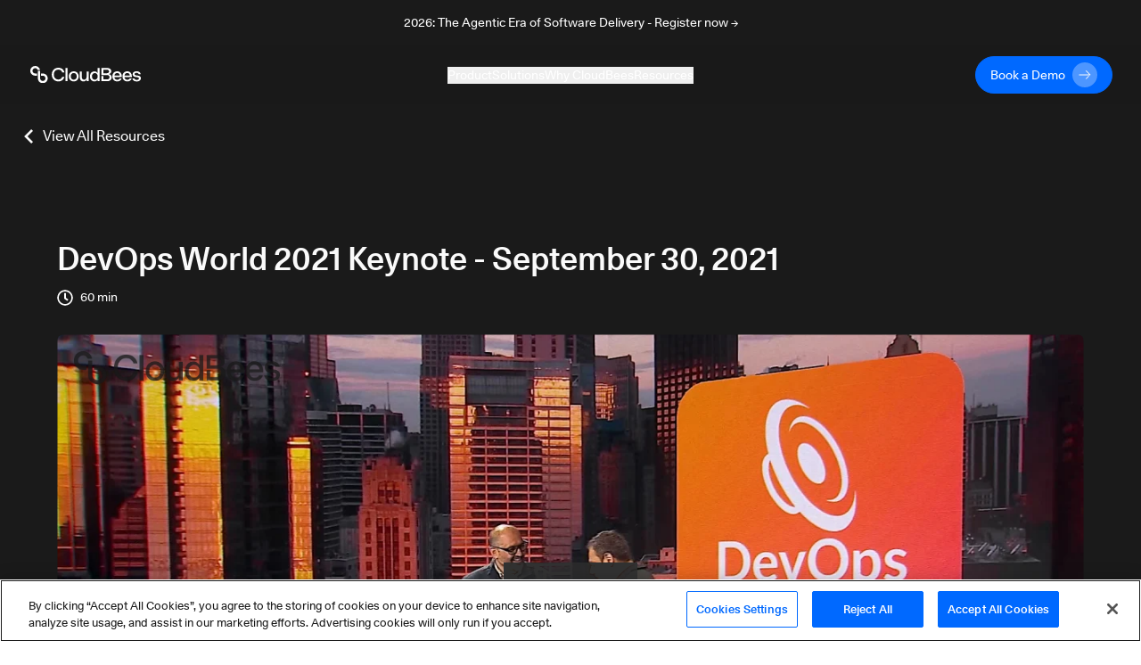

--- FILE ---
content_type: application/javascript; charset=UTF-8
request_url: https://www.cloudbees.com/_next/static/chunks/pages/videos/%5B%5B...slug%5D%5D-400e80fc784e6fdd264a.js
body_size: 317
content:
_N_E=(window.webpackJsonp_N_E=window.webpackJsonp_N_E||[]).push([[59],{Eh1v:function(e,t,n){(window.__NEXT_P=window.__NEXT_P||[]).push(["/videos/[[...slug]]",function(){return n("eqG9")}])},Vkf0:function(e,t,n){"use strict";n.d(t,"a",(function(){return s})),n.d(t,"b",(function(){return i}));var r="Slate Gray",o="Dark Gray",s=function(e){switch(e){case"Light Gray":return"bg-neutral-100 text-dark";case r:return"bg-black-90 text-light";case o:return"bg-black-100 text-light";case"Gradient - Ultraviolet":return"bg-gradient-ultraviolet-linear text-dark";case"Aster Light":return"bg-aster-light text-dark";default:return}},i=function(e){return"color"===(null===e||void 0===e?void 0:e.sys.contentType.sys.id)?(t=e).fields.color===r||t.fields.color===o:"moduleImage"===(null===e||void 0===e?void 0:e.sys.contentType.sys.id)&&!!e.fields.inverseOverlayedContent;var t}},W8Xk:function(e,t,n){"use strict";n.d(t,"a",(function(){return y})),n.d(t,"b",(function(){return h}));const{parse:r,stringify:o}=JSON,{keys:s}=Object,i=String,a="string",l={},c="object",u=(e,t)=>t,d=e=>e instanceof i?i(e):e,f=(e,t)=>typeof t===a?new i(t):t,p=(e,t,n,r)=>{const o=[];for(let a=s(n),{length:u}=a,d=0;d<u;d++){const s=a[d],u=n[s];if(u instanceof i){const i=e[u];typeof i!==c||t.has(i)?n[s]=r.call(n,s,i):(t.add(i),n[s]=l,o.push({k:s,a:[e,t,i,r]}))}else n[s]!==l&&(n[s]=r.call(n,s,u))}for(let{length:s}=o,i=0;i<s;i++){const{k:e,a:t}=o[i];n[e]=r.call(n,e,p.apply(null,t))}return n},g=(e,t,n)=>{const r=i(t.push(n)-1);return e.set(n,r),r},y=(e,t)=>{const n=r(e,f).map(d),o=n[0],s=t||u,i=typeof o===c&&o?p(n,new Set,o,s):o;return s.call({"":i},"",i)},h=(e,t,n)=>{const r=t&&typeof t===c?(e,n)=>""===e||-1<t.indexOf(e)?n:void 0:t||u,s=new Map,i=[],l=[];let d=+g(s,i,r.call({"":e},"",e)),f=!d;for(;d<i.length;)f=!0,l[d]=o(i[d++],p,n);return"["+l.join(",")+"]";function p(e,t){if(f)return f=!f,t;const n=r.call(this,e,t);switch(typeof n){case c:if(null===n)return n;case a:return s.get(n)||g(s,i,n)}return n}}},eqG9:function(e,t,n){"use strict";n.r(t);var r=n("q1tI"),o=n.n(r),s=n("apFO"),i=n("eLlU"),a=n("EHwS"),l=n("vcfM"),c=o.a.createElement,u=Object(a.a)("CloudBees Videos","A Collection of CloudBees Videos","https://www.cloudbees.com/videos",!0);t.default=function(){return c(s.DefaultLayout,{page:u},c(l.b,{selectedTags:["contentTypeVideoPage"]},c(i.a,{title:"CloudBees Videos",theme:"mode-light",filter:{primaryCategories:["industry","solution","useCase","product"],secondaryCategories:["sessionType","track","event"]}})))}}},[["Eh1v",2,1,4,5,14,0,3,6,7,8,9,10,11,12,18,21]]]);

--- FILE ---
content_type: application/javascript; charset=UTF-8
request_url: https://www.cloudbees.com/_next/static/chunks/1bea828ffee27f198a383f3d13b773527ed60145.358314080e5307b58a7b.js
body_size: 20103
content:
(window.webpackJsonp_N_E=window.webpackJsonp_N_E||[]).push([[24,81],{"/jIk":function(e,t,a){"use strict";a.d(t,"a",(function(){return c}));var l=a("q1tI"),n=l.createElement,i=["January","February","March","April","May","June","July","August","September","October","November","December"],r=["Sunday","Monday","Tuesday","Wednesday","Thursday","Friday","Saturday"],d=function(e){return i[e.getMonth()]},o=function(e){return e.getFullYear().toString().padStart(4,"0")};function s(e){return"".concat(e.getDate().toString().padStart(2,"0"))}var c=function(e){var t,a=e.date,l=e.longFormat,i=void 0!==l&&l,c=e.noTime,u=void 0!==c&&c,m=new Date(a);return a.includes("T")&&!u?t="".concat(r[m.getDay()],", ").concat(d(m)," ").concat(s(m),", ").concat(function(e){var t=e.getHours()<=12?e.getHours():e.getHours()-12,a=e.getHours()<12?"a.m":"p.m";return"".concat(t,":").concat(e.getMinutes().toString().padStart(2,"0")," ").concat(a)}(m)):(m=new Date(m.getTime()+6e4*m.getTimezoneOffset()),t=i?"".concat(d(m)," ").concat(s(m),", ").concat(o(m)):"".concat((m.getMonth()+1).toString().padStart(2,"0"),"/").concat(s(m),"/").concat(o(m))),n("time",{property:"dc:date",datatype:"xsd:dateTime",dateTime:m.toISOString()},t)}},APyk:function(e,t,a){"use strict";a.d(t,"a",(function(){return c}));var l=a("xvhg"),n=a("q1tI"),i=a("MlGD"),r=a("zc6F"),d=a("TSYQ"),o=a.n(d),s=n.createElement,c=function(e){var t=e.showModal,a=void 0!==t&&t,d=e.setShowModal,c=n.useState("CloudBees newsletter"),u=Object(l.a)(c,2),m=u[0],v=u[1],p=n.useState(!1),f=Object(l.a)(p,2),x=f[0],b=f[1];return s(r.a,{title:m,description:"Sign up today for the CloudBees newsletter and get our latest and greatest how-to\u2019s and developer insights, product updates and company news!",success:x,showModal:a,setShowModal:d,blog:!0,containerClassnames:"md:max-w-2xl bg-gradient-ultraviolet-linear border-none md:rounded-lg rounded-none"},!x&&s("div",{className:o()("mx-8 rounded-lg md:py-6",{border:!x})},s(i.MarketoForm,{id:"1037",successCallback:function(){v("You\u2019ve successfully been subscribed"),b(!0)},noBlockedOverflow:!0})))}},LqbW:function(e,t,a){"use strict";a.d(t,"a",(function(){return d}));var l=a("HALo"),n=a("q1tI"),i=a("RiWk"),r=n.createElement,d=function(e){var t=e.props,a=e.entries;return r(n.Fragment,null,(null===t||void 0===t?void 0:t.title)&&r("section",{className:"brand-closer-cta bg-gradient-ultraviolet-linear mode-light"},r("div",{className:"container mx-auto flex h-auto w-full max-w-3xl flex-col items-center justify-center px-8 py-36"},r("p",{className:"title mb-8 text-center text-h4 text-mode-primary md:text-h3 xl:text-h2"},t.title),t.subtitle&&r("p",{className:"mb-8 text-center text-body-sm text-mode-primary md:text-body xl:text-body-md"},t.subtitle),r("div",{className:"flex max-w-sm"},null===a||void 0===a?void 0:a.map((function(e,t){var a=0===t?"primary":"secondary";return r("div",{key:t,className:"mb-4 mr-2"},r(i.a,Object(l.a)({style:a},e.fields)))}))))))}},p67H:function(e,t,a){"use strict";a.d(t,"a",(function(){return i}));var l=a("q1tI"),n=l.createElement,i=function(e){var t=e.subscribeHandler;return n("div",{className:"subscribe-widget text-center align-middle"},n("button",{className:"btn btn-share text-body-sm",onClick:t},"Subscribe"))}},ptlg:function(e,t,a){"use strict";a.r(t),a.d(t,"itemIsMenuItem",(function(){return k})),a.d(t,"menuLinkMatchesPath",(function(){return F})),a.d(t,"menuGroupContainsMatchingPath",(function(){return S})),a.d(t,"SecondaryNav",(function(){return j}));var l=a("HALo"),n=a("q1tI"),i=a("xvhg"),r=a("TSYQ"),d=a.n(r),o=a("mx/H"),s=a("4BeY"),c=a.n(s),u=a("IaFt"),m=a.n(u),v=new c.a({id:"external-link-alt",use:"external-link-alt-usage",viewBox:"0 0 512 512",content:'<symbol xmlns="http://www.w3.org/2000/svg" viewBox="0 0 512 512" id="external-link-alt"><path d="M432 320h-32a16 16 0 0 0-16 16v112H64V128h144a16 16 0 0 0 16-16V80a16 16 0 0 0-16-16H48a48 48 0 0 0-48 48v352a48 48 0 0 0 48 48h352a48 48 0 0 0 48-48V336a16 16 0 0 0-16-16ZM488 0H360c-21.37 0-32.05 25.91-17 41l35.73 35.73L135 320.37a24 24 0 0 0 0 34L157.67 377a24 24 0 0 0 34 0l243.61-243.68L471 169c15 15 41 4.5 41-17V24a24 24 0 0 0-24-24Z" /></symbol>'}),p=(m.a.add(v),v),f=a("hRPy"),x=a("Vemn"),b=n.createElement,g=function(e){var t,a=n.useContext(x.a),l=Object(f.d)(e.route),i=Object(f.i)(l),r=function(){null!==a&&void 0!==a&&a.setExpandedSecondaryMobile&&(null===a||void 0===a||a.setExpandedSecondaryMobile(!1)),e.clickedCallback&&e.clickedCallback()};return e.route?b(o.a,{onClick:r,href:l,className:d()("nav-item inline-block whitespace-nowrap text-wrap px-4 py-3 text-body-md hover:!fill-blue hover:!text-blue xl:text-body-sm",{"active-nav-link fill-blue text-blue xl:fill-neutral-900 xl:text-neutral-900":!e.subnavLink&&e.activeNavItem},{"!p-0":e.subnavLink&&!e.activeNavItem},{"!fill-blue !p-0 !text-blue":e.subnavLink&&e.activeNavItem},{"xl:!text-h5":e.first}),target:e.target},e.menuItemTitle,i&&b("svg",{className:"mb-1 ml-1.5 inline-block",width:12,height:12,viewBox:"".concat(p.viewBox),preserveAspectRatio:"xMidYMin",xmlSpace:"preserve"},b("use",{xlinkHref:"#".concat(p.id)}))):b("a",{href:"".concat(null===(t=e.anchor)||void 0===t?void 0:t.fields.url),className:"nav-item inline-block whitespace-nowrap px-4 py-3 hover:fill-blue hover:text-blue",onClick:r},e.menuItemTitle)},y=a("20a2"),h=n.createElement,w=function(e){var t,a,r=null===(t=e.fields)||void 0===t?void 0:t.header,o=Object(y.useRouter)(),s=n.useContext(x.a),c=s.expandedSecondaryMenu,u=s.setExpandedSecondaryMenu,m=n.useState(c===r),v=Object(i.a)(m,2),p=v[0],b=v[1];n.useEffect((function(){var e=function(e){"Escape"!==e.key&&"Esc"!==e.key||b(!1)};return document.addEventListener("keydown",e),function(){document.removeEventListener("keydown",e)}}),[]),n.useEffect((function(){b(c===r&&!1===p)}),[c]);return h(n.Fragment,null,h("a",{onClick:function(e){e.preventDefault(),u(c!==r&&r||"")},href:"#",className:d()("nav-dropdown nav-group relative z-[99] mx-0.5 my-3 flex whitespace-nowrap rounded-4xl border-2 border-neutral-200 px-4 py-3 text-body-md xl:my-0 xl:border-transparent xl:px-4 xl:py-3 xl:text-body-sm xl:hover:bg-neutral-200 xl:hover:fill-neutral-900 xl:hover:text-neutral-900",{"active bg-neutral-200 fill-neutral-900 text-neutral-900":p},{"!text-h5":e.first},{"active-nav-group border-2 border-neutral-200 bg-neutral-200 fill-neutral-900 text-neutral-900 xl:bg-neutral-200 xl:fill-neutral-900 xl:text-neutral-900":e.activeNavGroup})},r,h("div",{className:d()("my-auto ml-auto transition xl:ml-1.5",{"-scale-y-100":p})},h("svg",{xmlns:"http://www.w3.org/2000/svg",width:"18",height:"18",viewBox:"0 0 18 18",fill:"none"},h("path",{d:"M4.41 6.29492L9 10.8749L13.59 6.29492L15 7.70492L9 13.7049L3 7.70492L4.41 6.29492Z",fill:"#171717"})))),h("div",{className:d()("z-[99] bg-black-10 transition-all duration-500 ease-in-out xl:shadow-xl",p?"max-h-[1200px] scale-100 opacity-100 xl:overflow-visible":"!max-h-0 scale-[99%] overflow-hidden opacity-0","w-auto xl:absolute xl:-ml-4 xl:mt-12 xl:rounded-xl xl:border-2 xl:border-neutral-100")},h("div",{className:"relative"},h("div",{className:d()("left-[20px] top-[0px] size-5 max-h-0 rotate-45 rounded-md bg-black-10 transition-all duration-500 ease-in-out xl:absolute xl:max-h-[20px]",{"!-translate-y-2":p})}),h("ul",{className:"m-0 min-w-[220px] px-4 py-8 xl:px-6"},null===(a=e.fields.menuGroupLinks)||void 0===a?void 0:a.map((function(e,t){return h("li",{key:e.sys.id,className:d()("block",{"pt-4":0!==t})},h(g,Object(l.a)({subnavLink:!0},e.fields,{activeNavItem:F(Object(f.d)(e.fields.route),o.asPath.split("?")[0]||"")})))}))))))},N=a("RiWk"),C=n.createElement,k=function(e){return"menuItem"===e.sys.contentType.sys.id},F=function(e,t){return e&&t&&e===t},S=function(e,t){return!!(e&&t&&e.fields.menuGroupLinks)&&!!e.fields.menuGroupLinks.find((function(e){return F(Object(f.d)(e.fields.route),t)}))},j=function(e){var t=e.props,a=e.entries,i=t,r=i.mobileDropdownLabel,o=i.buttonLink,s=i.buttonLabel,c=i.ci,u=Object(y.useRouter)(),m=n.useContext(x.a),v=m.expandedSecondaryMobile,p=m.setExpandedSecondaryMobile,b=m.setExpandedSecondaryMenu;if(!a)return null;return C("header",{className:d()("secondary-navbar relative z-[99] bg-black-10 xl:mx-auto",{"xl:mb-12":c},"xl:h-0 xl:max-w-6xl xl:px-8")},C("nav",{className:d()("flex w-full flex-col items-center justify-start overflow-hidden p-8","border-black-30 bg-black-10 xl:relative xl:top-[-50px] xl:mx-auto xl:max-w-9xl xl:flex-row xl:overflow-visible xl:rounded-xl xl:border xl:px-8 xl:py-6"),"aria-label":"Navigation",role:"navigation","data-test":"secondary.navbar"},C("div",{className:"flex w-full justify-between bg-black-10 xl:hidden"},C("div",{"data-test":"secondaryNavbar.expandablePanel",onClick:function(){v&&b(""),p(!v)},className:"flex cursor-pointer items-center justify-center px-4 text-body-lg"},r,C("div",{className:d()("ml-1.5 flex items-center justify-center pb-1 pt-0",{"!-scale-y-100":v})},C("svg",{xmlns:"http://www.w3.org/2000/svg",height:"18",viewBox:"0 0 18 18",width:"18"},C("path",{d:"M0 0h24v24H0z",fill:"none"}),C("path",{d:"M16.59 8.59L12 13.17 7.41 8.59 6 10l6 6 6-6z"}))))),C("div",{"data-test":"navbar.menus",className:d()("mx-auto flex w-full flex-col bg-black-10 transition-all xl:max-h-fit xl:!scale-100 xl:flex-row xl:!opacity-100",v?"max-h-[1200px] scale-100 opacity-100":"max-h-0 scale-[99%] opacity-0")},C("div",{className:"order-2 flex w-full flex-col bg-black-10 xl:order-1 xl:m-0 xl:w-auto xl:flex-row xl:items-center xl:p-0"},null===a||void 0===a?void 0:a.map((function(e,t){var a=F(Object(f.d)(e.fields.route),u.asPath.split("?")[0]||""),n=S(e,u.asPath.split("?")[0]||"");return C("li",{key:"item-".concat(t,"__").concat(e.sys.id),className:d()("group/secondary-nav-item desktop-nav-element block",{"active-nav-link-desktop-container":a},{"active-nav-group-desktop-container":n})},k(e)?C("div",{className:"py-0"},C(g,Object(l.a)({},e.fields,{first:0===t,activeNavItem:a}))):C(w,Object(l.a)({closeOutsideClick:!0},e,{first:0===t,overlay:!0,activeNavGroup:n})))}))),C("div",{className:"relative order-1 mb-4 mt-6 flex w-full items-center whitespace-nowrap bg-black-10 xl:order-2 xl:my-0 xl:ml-auto xl:w-auto"},C("div",{className:"flex h-px w-full bg-black-30 xl:hidden"}),C(N.a,{style:"primary",customHref:o,label:s,classNames:"hidden xl:flex","data-test":"secondaryNavbar.menuLink.signInButton"})))))}},"s2+Q":function(e,t,a){"use strict";a.r(t),a.d(t,"PageCustom",(function(){return jt}));var l=a("z7pX"),n=a("q1tI"),i=a.n(n),r=a("MYlG"),d=a("HALo"),o=a("ptlg"),s=a("dhJC"),c=a("ybXx"),u=a("TSYQ"),m=a.n(u),v=n.createElement,p=function(e){var t,a=e.featured,l=void 0!==a&&a,i=Object(s.a)(e,["featured"]),r="color"===(null===(t=i.background)||void 0===t?void 0:t.sys.contentType.sys.id);return v(n.Fragment,null,i.title&&v("div",{"data-test":"sectionCtaSaaS",className:m()({"bg-gradient-ultraviolet-linear":!l})},v("div",{className:"mx-auto w-full max-w-9xl px-8 py-24"},v("div",{className:m()("flex flex-col justify-center xl:flex-row xl:gap-20",{"mx-auto max-w-xl !gap-8 rounded-xl rounded-bl-[88px] rounded-tr-[88px] p-12 sm:p-20 xl:max-w-3xl xl:!flex-col":l},{"bg-gradient-ultraviolet-linear":l&&!r},{"bg-neutral-100":l&&r})},v("div",{"data-test":"sectionCtaSaaS.media",className:m()("flex h-auto w-auto items-center p-0 sm:w-64 xl:w-full xl:max-w-md",{"xl:!w-64":l})},v(c.SimpleImage,{image:i.media})),v("div",{"data-test":"sectionCtaSaaS.content"},v(c.HeaderContent,Object(d.a)({},i,{featured:l,noPaddingBottom:!0})))))))},f=a("RiWk"),x=n.createElement,b=function(e){var t=e.header,a=e.content,l=e.button;return x(n.Fragment,null,t&&x("div",{"data-test":"pricingCta"},x("div",{className:"mx-auto mb-8 mt-0 w-full max-w-9xl lg:mb-16 lg:mt-20"},x("div",{className:"mx-auto flex  w-full max-w-5xl flex-col px-8 pb-0 pt-8 lg:px-0"},x("div",{className:"mx-auto flex w-full max-w-3xl flex-col items-center justify-center text-center","data-test":"pricingCta.content"},t&&x("p",{className:"mb-6 mt-4 text-h5 md:text-h4 xl:text-h3"},t),a&&x("p",{className:"mb-6 text-body md:text-body-md"},a),l&&x("div",{className:"m-0 flex w-full justify-center pt-6"},x(f.a,l.fields)))))))},g=a("A5h8"),y=a("ZXea"),h=n.createElement,w=function(e){var t,a=(null===(t=e.content)||void 0===t?void 0:t.split(";"))||[];return h("div",{"data-test":"saasPricingCard"},h("div",{className:m()("flex flex-col gap-8 overflow-hidden rounded-2xl rounded-br-[140px] p-8 pb-24 lg:h-full xl:h-fit",e.cardTheme)},h("div",null,h("p",{className:"mb-0 pb-4 text-h5"},e.header),h("p",{className:"mb-0 text-h4"},e.subHeader)),e.price&&h("div",{className:"flex items-end"},h("span",{className:"mr-2 text-body xl:text-body-md"},e.price),e.period&&h("span",{className:"pb-2 text-body xl:text-body-md"},"/ ",e.period)),a.length>0&&h("ul",{role:"list",className:"m-0 space-y-4 px-0 py-4 text-left"},a.map((function(t,a){return h(n.Fragment,null,t&&h("li",{key:"".concat(e.header,"_feature_").concat(a),className:"flex items-center space-x-4"},h("svg",{className:"h-5 w-5 shrink-0",viewBox:"0 0 20 20",xmlns:"http://www.w3.org/2000/svg"},h("path",{fillRule:"evenodd",d:"M16.707 5.293a1 1 0 010 1.414l-8 8a1 1 0 01-1.414 0l-4-4a1 1 0 011.414-1.414L8 12.586l7.293-7.293a1 1 0 011.414 0z",clipRule:"evenodd"})),h("span",{className:"text-body xl:text-body-md"},t)))}))),(null===e||void 0===e?void 0:e.body)&&h("div",{className:"py-4"},h("p",{className:"mb-0 text-body xl:text-body-md"},e.body)),e.button&&h("div",{className:"max-w-fit"},h(f.a,Object(d.a)({style:"primary"},e.button.fields)))))},N=n.createElement,C=function(e){var t=e.entries,a=e.props;return N("section",{id:"saasPricingCards"},N("div",{className:"mx-auto max-w-9xl px-8 pb-24"},N("div",{className:"grid grid-cols-1 gap-8 lg:grid-cols-2 lg:gap-y-16 xl:grid-cols-3"},t&&t.map((function(e,t){var l=null===a||void 0===a?void 0:a["card".concat(t+1)],n=l.price,i=l.period,r=l.body;return N(w,Object(d.a)({key:"saas_pricing_card_".concat(t+1),body:r||"",price:n||"",period:i||"",cardTheme:"text-neutral-900 fill-neutral-900 bg-black-20"},e.fields))})))))},k=a("ZdJ3"),F=i.a.createElement,S=function(e){var t;return e?F("div",{className:"pricing-saas-2023"},null===e||void 0===e||null===(t=e.entries)||void 0===t?void 0:t.map((function(t){switch(t.sys.contentType.sys.id){case"react-component":var a,l;switch(null===e||void 0===e||null===(a=e.props)||void 0===a||null===(l=a.pageEntryMap.find((function(e){return(null===e||void 0===e?void 0:e.entryId[0])===t.sys.id})))||void 0===l?void 0:l.display){case"secondary-nav":var n=t;return F(o.SecondaryNav,n.fields);case"saas-pricing-cards":var r=t;return F(i.a.Fragment,null,r&&F(C,r.fields));default:return null}case"block-cta":var s,c,u=null===e||void 0===e||null===(s=e.props)||void 0===s||null===(c=s.pageEntryMap.find((function(e){return(null===e||void 0===e?void 0:e.entryId[0])===t.sys.id})))||void 0===c?void 0:c.display,m=t;return F(i.a.Fragment,null,"pricing-intro-cta"===u?m&&F(b,m.fields):m&&F(g.a,m.fields));case"FaqSection":var v=t;return F(i.a.Fragment,null,v&&F(y.SectionFAQ,v.fields));case"sectionHeroFixedAsset":var f,x,h=null===e||void 0===e||null===(f=e.props)||void 0===f||null===(x=f.pageEntryMap.find((function(e){return(null===e||void 0===e?void 0:e.entryId[0])===t.sys.id})))||void 0===x?void 0:x.display,w=t;return F(i.a.Fragment,null,"lottie-brand"===h?w&&F(k.SectionHero,Object(d.a)({headerType:"lottie-brand"},w.fields)):w&&F(k.SectionHero,w.fields));case"sectionMediaCopy":var N=t;return F(i.a.Fragment,null,N&&F(p,N.fields));case"componentAnchor":return F("span",{id:t.fields.url,key:t.sys.id});default:return null}}))):F(i.a.Fragment,null)},j=a("xvhg"),_=a("kmbU"),O=a("rYlN"),T=a("uFT3"),M=a("wmsw"),I=a("sJwW"),E=a("LqbW"),H=i.a.createElement,G=function(e){var t,a=i.a.useState(null),l=Object(j.a)(a,2),n=l[0],s=l[1];return i.a.useEffect((function(){_.b.getJobList().then((function(e){s(e)}))}),[]),e?H("div",{className:"jobs"},null===e||void 0===e||null===(t=e.entries)||void 0===t?void 0:t.map((function(t){switch(t.sys.contentType.sys.id){case"sectionHeader":var a=t,l="background"in a.fields?a.fields.background:void 0;return H(i.a.Fragment,null,a&&H(M.a,{background:l},H(T.SectionHeader,Object(d.a)({classNames:"[&_.divider]:hidden pb-12 pt-8 md:pb-16 md:pt-12 xl:pb-[120px] xl:pt-24",noHeaderWrap:!0},a.fields))));case"react-component":var s,c;switch(null===e||void 0===e||null===(s=e.props)||void 0===s||null===(c=s.pageEntryMap.find((function(e){return(null===e||void 0===e?void 0:e.entryId[0])===t.sys.id})))||void 0===c?void 0:c.display){case"secondary-nav":var u=t;return H(o.SecondaryNav,u.fields);case"jobs":var m=t;return H(i.a.Fragment,null,m&&!n&&H("div",{className:"mx-auto flex w-full items-center justify-center px-8 py-24 sm:flex-row lg:px-16 lg:py-36"},H("div",{className:"flex animate-pulse flex-col items-center whitespace-pre-wrap break-words text-callout-sm sm:flex-row sm:text-callout-md"},H("p",{className:"mb-0"},"Loading jobs ..."),H("span",{className:"m-6 inline-block lg:m-8"},H(O.a,{classNames:"w-10 h-10"})))),m&&n&&H(r.a,{sections:[m],page:n?{paylocityData:n}:void 0}));case"closer-cta":var v=t;return H(i.a.Fragment,null,v&&H("div",{className:"[&_.brand-closer-cta]:!bg-gradient-bluebell-radial [&_.container]:py-16 [&_.container]:md:py-20 [&_.container]:xl:max-w-4xl [&_.container]:xl:py-24"},H(E.a,v.fields)));default:return null}case"block-introduction":var p=t.fields,f=t.fields,x="background"in f?f.background:void 0;return H(i.a.Fragment,null,p&&H(M.a,{background:x},H(I.SectionIntroduction,Object(d.a)({buttonStyle:"primary",rightTextClassName:"text-mode-secondary",leftTextClassName:"lg:!pl-0",introContainerClassName:"w-full max-w-xl pt-12 lg:max-w-5xl lg:mx-auto xl:py-20"},p))));case"componentAnchor":return H("span",{id:t.fields.url,key:t.sys.id});default:return H(i.a.Fragment,null,t&&H(r.a,{sections:[t]}))}}))):H(i.a.Fragment,null)},P=a("FsN6"),L=a("EGGI"),A=n.createElement,B=n.createContext(void 0),D=function(e){var t=e.children,a=Object(n.useState)(""),l=a[0],i=a[1],r=Object(n.useState)(""),d=r[0],o=r[1],s=Object(n.useState)(""),c=s[0],u=s[1],m=Object(n.useState)(""),v=m[0],p=m[1];return A(B.Provider,{value:{activeTabCategory:l,activeTabCard:d,theme:c,mode:v,setActiveTabCategory:i,setActiveTabCard:o,setTheme:u,setMode:p}},t)},q=n.createElement,R=function(e){var t=e.preTitle,a=e.title,l=e.image,i=e.content,r=e.button,o=e.id,s=e.first,c=n.useContext(B),u=c.activeTabCard,v=c.setActiveTabCard;return q("div",{className:"flex w-full flex-col"},l&&s&&q("div",{className:"mb-8 xl:hidden"},q(L.Image,{resize:{width:600},cssClasses:"rounded-lg",asset:l})),q("div",{onClick:function(){o&&o!==u&&v(o)},className:"flex xl:gap-16"},q("div",{"data-test":"headerContent",className:m()("headerContent min-w-xl flex max-w-3xl flex-col")},t&&q("p",{"data-test":"headerContent.preTitle",className:"mb-0 max-w-4xl py-2 font-mono text-body-sm text-mode-secondary"},t),a&&q("h4",{"data-test":"headerContent.title",className:m()("mb-0 pb-2 text-body text-mode-primary")},a),i&&q("p",{"data-test":"headerContent.description",className:m()("mb-0 max-w-4xl pb-8 text-body text-mode-secondary")},i),(null===r||void 0===r?void 0:r.fields.label)&&q("div",{"data-test":"container.headerContent.button",className:"pb-6"},q(f.a,Object(d.a)({},null===r||void 0===r?void 0:r.fields,{style:"link"}))))))},W=a("20a2"),z=n.createElement,V=function(e){var t,a=e.title,l=e.description,i=e.button,r=e.tabCards,o=n.useContext(B),s=o.activeTabCard,c=o.setActiveTabCard;n.useEffect((function(){var e;s||c((null===(e=r[0])||void 0===e?void 0:e.sys.id)||"")}),[s]);var u=null===r||void 0===r?void 0:r.find((function(e){return e.sys.id===s})),m=null===u||void 0===u||null===(t=u.fields)||void 0===t?void 0:t.image;return z("div",{"data-test":"container.tabSaaS"},z("div",{className:"flex flex-col items-center xl:items-start"},z(T.SectionHeader,{title:a,subtitle:l,button:i,noHeaderWrap:!0,classNames:"!mt-0 w-full !max-w-3xl !px-0 [&_.title]:!text-h6 [&_.title]:md:!text-h5 [&_.title]:xl:!text-h4 xl:!ml-0"}),r&&z("div",{className:"tab-cards-container flex xl:flex-row xl:gap-16"},z("div",{className:"hidden h-auto w-fit xl:block xl:max-w-lg"},m&&z(L.Image,{resize:{width:896},cssClasses:"xl:w-full xl:max-w-4xl xl:sticky xl:top-[200px] xl:rounded-lg xl:mb-8",asset:m})),z("div",{className:"flex flex-col gap-8"},r.map((function(e,t){return z("div",{key:e.sys.id},z(R,Object(d.a)({id:e.sys.id,first:0===t},e.fields)))}))))))},Y=function(e){var t,a,l=e.props,i=e.entries,r=e.classNames,d=Object(W.useRouter)(),o=n.useContext(B),s=o.activeTabCategory,c=o.mode,u=o.theme,v=o.setTheme,p=o.setMode,x=o.setActiveTabCategory,b=o.setActiveTabCard,g=null===i||void 0===i?void 0:i.find((function(e){return e.sys.id===s}));n.useEffect((function(){if(u||v((null===l||void 0===l?void 0:l.mode)||"mode-light"),c||p((null===l||void 0===l?void 0:l.theme)||"theme-blue"),!s){var e,t,a,n,i,r=(null===l||void 0===l||null===(e=l.tabCategories)||void 0===e||null===(t=e[0])||void 0===t?void 0:t.id)||"",o=Number(d.query.tab);if(o>0&&o<=(null===l||void 0===l||null===(a=l.tabCategories)||void 0===a?void 0:a.length))r=(null===l||void 0===l||null===(n=l.tabCategories)||void 0===n||null===(i=n[o-1])||void 0===i?void 0:i.id)||"";x(r)}}),[]);var y=function(e){var t,a=e.target.innerText,n=null===l||void 0===l||null===(t=l.tabCategories)||void 0===t?void 0:t.find((function(e){return e.name===a})),i=null===n||void 0===n?void 0:n.id;i!==s&&(x(i),b(""))};return z("div",{id:"tabbed","data-test":"tabbedContentSaaS",className:m()(c,u,r)},z("div",{"data-test":"tabbedContentSaaS.background",className:"bg-mode-bg"},z("div",{"data-test":"tabbedContentSaaS.spacing",className:"tabbed-spacing mx-auto p-8 md:py-16 xl:max-w-6xl xl:py-24"},z("div",{className:"rounded-xl bg-black-30 px-8 py-16 md:px-12 xl:max-w-6xl"},z("div",{className:"mx-auto w-full xl:max-w-5xl"},z("div",{"data-test":"tabbedContentSaaS.tabCategoryBtns",className:"flex w-full"},z("div",{className:"mx-auto flex w-fit flex-wrap gap-4"},(null===l||void 0===l?void 0:l.tabCategories)&&(null===(t=l.tabCategories)||void 0===t?void 0:t.map((function(e){var t=s===e.id;return z(f.a,{key:e.name,classNames:m()({"!border-theme-brand !bg-theme-brand !text-neutral-50":t}),style:t?"primary":"secondary",onClick:y,label:e.name,hideArrow:!0})}))))),z("div",{"data-test":"tabbedContentSaaS.selectedTabLabel",className:"flex flex-wrap justify-center pb-0 pt-8 xl:pb-4 xl:pt-16"},s&&z("h2",{className:"text-h4 text-mode-primary md:text-h3 xl:text-h2"},null===l||void 0===l||null===(a=l.tabCategories)||void 0===a?void 0:a.find((function(e){return e.id===s})).name)),g&&z(V,{title:g.fields.title,description:g.fields.subtitle,tabCards:g.fields.mediaCards,button:g.fields.button}))))))},Q=a("EILt"),J=a("LvDl"),Z=a.n(J),U=i.a.createElement,X=function(e){var t=e.renderCount,a=e.companies,l=e.modeClass;return a?U("div",{className:m()("relative inline-flex w-full flex-nowrap overflow-hidden","before:absolute before:left-0 before:top-0 before:z-[2] before:block before:h-full before:w-[100px] before:bg-gradient-to-r before:from-dark/100 before:to-dark/0 ".concat("mode-dark"===l?"before:from-dark/100 before:to-dark/0":"before:from-white before:to-transparent"),"after:absolute after:right-0 after:top-0 after:z-[2] after:block after:h-full after:w-[100px] after:bg-gradient-to-l ".concat("mode-dark"===l?"after:from-dark/100 after:to-dark/0":"after:from-white after:to-transparent"))},Z.a.times(t||2,(function(e){return function(e){var t=arguments.length>2?arguments[2]:void 0,a=arguments.length>3?arguments[3]:void 0;return U("ul",{key:t,"aria-hidden":arguments.length>1&&void 0!==arguments[1]&&arguments[1],className:"m-0 flex animate-infinite-scroll-x-left items-center justify-center p-0 [&_img]:max-w-none [&_li]:mx-8 [&_li]:list-none"},e&&e.map((function(e,l){var n,r=a?"mode-light"===a?e.fields.darkLogo:e.fields.lightLogo:e.fields.logo;return r?U("li",{key:"".concat(t,"_").concat(l)},U("img",{src:"".concat(r.fields.file.url),alt:"".concat(null===(n=r.fields)||void 0===n?void 0:n.description)||"Logo","data-test":"logoMarquee.saas.logo",className:"h-auto w-[120px]"})):U(i.a.Fragment,null)})))}(a,!1,"logo-bar-".concat(e),l)}))):U(i.a.Fragment,null)},K=function(e){return U(i.a.Fragment,null,e.companies&&U("div",{"data-test":"container.logoMarquee.saas",className:m()("bg-mode-bg",e.modeClass)},U("div",{className:m()("mx-auto max-w-9xl px-8 py-24",e.classNames)},U("p",{className:"mb-10 text-center text-h6 text-mode-primary md:text-h5  xl:text-h4"},e.title),U(X,Object(d.a)({},e,{modeClass:e.modeClass})))))},$=a("NdEm"),ee=a("mx/H"),te=a("hRPy"),ae=n.createElement,le=function(e){var t,a=e.preTitle,l=e.title,n=e.image,i=e.content;return l&&i&&n?ae("div",{"data-test":"customerCard",className:"grid h-full max-w-full grid-rows-[304px_auto] sm:max-w-lg"},n&&ae("div",{"data-test":"customerCard.image",className:"h-[304px]"},ae(L.Image,{alt:(null===n||void 0===n||null===(t=n.fields)||void 0===t?void 0:t.description)||"Customer Card Image",resize:{width:512},cssClasses:"w-full h-full object-cover object-center",asset:n})),ae("div",{"data-test":"customerCard.content",className:"flex flex-col justify-between"},ae("div",{"data-test":"customerCard.content.quote",className:"overflow-hidden text-ellipsis p-8 pb-0"},l&&ae("h5",{"data-test":"customerCard.content.quote.text",className:"mb-4 line-clamp-5 text-h5"},l),ae("div",{"data-test":"customerCard.content.quote.source"},i&&i.split(", ").map((function(e,t){return ae("p",{key:"source-line-".concat(t),className:"mb-0 text-body-md text-neutral-500"},e)})))),ae("div",{"data-test":"customerCard.content.tag"},a&&ae("div",{className:"p-8"},ae("span",{className:"inline-flex items-center rounded-full bg-neutral-500 px-3 py-2 text-body-sm text-white"},a))))):null},ne=n.createElement,ie=function(e){var t=e.cards;return!t||(null===t||void 0===t?void 0:t.length)<1?null:ne("div",{className:m()("card-grid grid grid-cols-1 gap-8 md:grid-cols-2 xl:grid-cols-3",{"xl:!grid-cols-2":t.length<3})},t&&t.map((function(e,t){var a,l,n,i,r,o,s,c=null===(a=e.fields)||void 0===a||null===(l=a.button)||void 0===l||null===(n=l.fields)||void 0===n?void 0:n.link;return ne("div",{key:"card-".concat(e.sys.id,"-").concat(t),className:m()("card-container mx-auto overflow-hidden rounded-xl border-2 border-neutral-200 p-0 transition duration-500",{"hover:cursor-pointer hover:!border-white hover:shadow-2xl":null===(i=e.fields)||void 0===i||null===(r=i.button)||void 0===r||null===(o=r.fields)||void 0===o?void 0:o.link})},c?ne(ee.a,{href:Object(te.d)(null===(s=e.fields.button)||void 0===s?void 0:s.fields.link)},ne(le,Object(d.a)({key:"customer-card-".concat(e.sys.id)},e.fields))):ne(le,Object(d.a)({key:"customer-card-".concat(e.sys.id)},e.fields)))})))},re=n.createElement,de=function(e){var t=e.closerButton,a=e.customerCards,l=e.logoGrid,n=e.logoRenderCount,i=e.title,r=e.noPaddingBottom,o=e.noPaddingTop;return re("div",{id:"customer-evidence","data-test":"sectionCustomerEvidence",className:"mx-auto max-w-9xl px-8 py-24"},re("div",{"data-test":"sectionCustomerEvidence.layout",className:m()("mx-auto flex flex-col gap-12",{"!pt-0":o},{"!pb-0":r})},i&&re("h2",{className:"mb-0 max-w-5xl text-h4 md:text-h3 xl:text-h2"},i),a&&re("div",{className:"max-w-fit"},re(ie,{cards:a})),l&&re(X,Object(d.a)({},l.fields,{renderCount:n})),t&&re($.a,{button:t,noPaddingBottom:!0})))},oe=a("lk9r"),se=a("ATZy"),ce=i.a.createElement,ue=function(e){var t,a,l,n,r;if(!e)return ce(i.a.Fragment,null);var s,c,u,m,v=!1;(null===e||void 0===e||null===(t=e.props)||void 0===t?void 0:t.pageEntryMap.length)>0&&(l=null===e||void 0===e||null===(s=e.props)||void 0===s?void 0:s.pageEntryMap.find((function(e){return"sectionMediaCardGrid"===e.section&&"customer-evidence"===e.display})),n=null===e||void 0===e||null===(c=e.props)||void 0===c?void 0:c.pageEntryMap.find((function(e){return"sectionLogoGrid"===e.section&&"customer-evidence"===e.display})),r=[null===(u=l)||void 0===u?void 0:u.entryId[0],null===(m=n)||void 0===m?void 0:m.entryId[0]]);return ce("div",{className:"product-cdro theme-blue"},null===e||void 0===e||null===(a=e.entries)||void 0===a?void 0:a.map((function(t){var a,s;if(null!==(a=r)&&void 0!==a&&a.includes(t.sys.id)&&!v){var c,u,m,f=null===e||void 0===e||null===(c=e.entries)||void 0===c?void 0:c.find((function(e){var t;return e.sys.id===(null===(t=l)||void 0===t?void 0:t.entryId[0])})),x=null===f||void 0===f?void 0:f.fields.title,b=null===f||void 0===f?void 0:f.fields.mediaCards,g=null===e||void 0===e||null===(u=e.entries)||void 0===u?void 0:u.find((function(e){var t;return e.sys.id===(null===(t=n)||void 0===t?void 0:t.entryId[0])})),y=null===g||void 0===g?void 0:g.fields.button,h=Number(null===(m=n)||void 0===m?void 0:m.logoRenderCount);return v=!0,ce(de,{closerButton:y,customerCards:b,logoGrid:g,logoRenderCount:h,title:x,key:"grouped-customer-evidence",noPaddingTop:!0})}if(null!==(s=r)&&void 0!==s&&s.includes(t.sys.id)&&v)return null;switch(t.sys.contentType.sys.id){case"react-component":var w,N;switch(null===e||void 0===e||null===(w=e.props)||void 0===w||null===(N=w.pageEntryMap.find((function(e){return(null===e||void 0===e?void 0:e.entryId[0])===t.sys.id})))||void 0===N?void 0:N.display){case"secondary-nav":var C=t;return ce(o.SecondaryNav,C.fields);case"tabbed-component":var F=t;return ce(i.a.Fragment,null,F&&ce(D,null,ce(Y,F.fields)));default:return null}case"block-quote":var S=t;return ce(i.a.Fragment,null,S&&ce(oe.SectionQuote,Object(d.a)({},S.fields,{noPaddingBottom:!0})));case"sectionHeroFixedAsset":var j=t;return ce(i.a.Fragment,null,j&&ce(k.SectionHero,j.fields));case"sectionHero":var _=t;return ce(i.a.Fragment,null,_&&ce(k.SectionHero,_.fields));case"sectionIconCardGrid":var O,T,M,I,E,H=t,G=null===e||void 0===e||null===(O=e.props)||void 0===O?void 0:O.pageEntryMap.find((function(e){return(null===e||void 0===e?void 0:e.entryId[0])===t.sys.id}));return G&&(T=null===G||void 0===G?void 0:G.cardType,M=null===G||void 0===G?void 0:G.headerDisplay,I=null===G||void 0===G?void 0:G.btnCloser,E=null===G||void 0===G?void 0:G.preTitle),ce(i.a.Fragment,null,H&&ce(Q.a,Object(d.a)({btnCloser:I||!1,cardType:T||"icon",headerType:M||"lg",mode:"mode-dark",displayHeaderImage:!0,preTitle:E},H.fields)));case"sectionMediaCardGrid":var L,A,B,q,R,W=t,z=null===e||void 0===e||null===(L=e.props)||void 0===L?void 0:L.pageEntryMap.find((function(e){return(null===e||void 0===e?void 0:e.entryId[0])===t.sys.id}));return z&&(A=null===z||void 0===z?void 0:z.cardType,B=null===z||void 0===z?void 0:z.headerDisplay,q=null===z||void 0===z?void 0:z.btnCloser,R=null===z||void 0===z?void 0:z.preTitle),ce(i.a.Fragment,null,W&&ce(Q.a,Object(d.a)({cardType:A||"media",headerType:B||"md",btnCloser:q||!1,preTitle:R},W.fields)));case"sectionMediaCopy":var V=t;return ce(i.a.Fragment,null,V&&ce(p,V.fields));case"sectionStatGrid":var J=t;return ce(i.a.Fragment,null,J&&ce(P.SectionStatGrid,J.fields));case"componentAnchor":return ce("span",{id:t.fields.url,key:t.sys.id});case"sectionLogoGrid":var Z=t;return ce(i.a.Fragment,null,Z&&ce(se.SectionLogoGrid,Z.fields));default:return null}})))},me=a("nm3k"),ve=i.a.createElement,pe=function(e){var t,a,l,n,r;if(!e)return ve(i.a.Fragment,null);var s,c,u,m,v=!1;(null===e||void 0===e||null===(t=e.props)||void 0===t?void 0:t.pageEntryMap.length)>0&&(l=null===e||void 0===e||null===(s=e.props)||void 0===s?void 0:s.pageEntryMap.find((function(e){return"sectionMediaCardGrid"===e.section&&"customer-evidence"===e.display})),n=null===e||void 0===e||null===(c=e.props)||void 0===c?void 0:c.pageEntryMap.find((function(e){return"sectionLogoGrid"===e.section&&"customer-evidence"===e.display})),r=[null===(u=l)||void 0===u?void 0:u.entryId[0],null===(m=n)||void 0===m?void 0:m.entryId[0]]);return ve("div",{className:"product-fm theme-blue"},null===e||void 0===e||null===(a=e.entries)||void 0===a?void 0:a.map((function(t){var a,s;if(null!==(a=r)&&void 0!==a&&a.includes(t.sys.id)&&!v){var c,u,m,f=null===e||void 0===e||null===(c=e.entries)||void 0===c?void 0:c.find((function(e){var t;return e.sys.id===(null===(t=l)||void 0===t?void 0:t.entryId[0])})),x=null===f||void 0===f?void 0:f.fields.title,b=null===f||void 0===f?void 0:f.fields.mediaCards,g=null===e||void 0===e||null===(u=e.entries)||void 0===u?void 0:u.find((function(e){var t;return e.sys.id===(null===(t=n)||void 0===t?void 0:t.entryId[0])})),y=null===g||void 0===g?void 0:g.fields.button,h=Number(null===(m=n)||void 0===m?void 0:m.logoRenderCount);return v=!0,ve(de,{closerButton:y,customerCards:b,logoGrid:g,logoRenderCount:h,title:x,key:"grouped-customer-evidence",noPaddingTop:!0})}if(null!==(s=r)&&void 0!==s&&s.includes(t.sys.id)&&v)return null;switch(t.sys.contentType.sys.id){case"react-component":var w,N;switch(null===e||void 0===e||null===(w=e.props)||void 0===w||null===(N=w.pageEntryMap.find((function(e){return(null===e||void 0===e?void 0:e.entryId[0])===t.sys.id})))||void 0===N?void 0:N.display){case"secondary-nav":var C=t;return ve(o.SecondaryNav,C.fields);case"tabbed-component":var F=t;return ve(i.a.Fragment,null,F&&ve(D,null,ve(Y,F.fields)));case"block-pricing-cards":var S=t;return ve(i.a.Fragment,null,S&&ve(me.SectionCustom,S.fields));default:return null}case"block-quote":var j=t;return ve(i.a.Fragment,null,j&&ve(oe.SectionQuote,Object(d.a)({},j.fields,{noPaddingBottom:!0})));case"sectionHeroFixedAsset":var _=t;return ve(i.a.Fragment,null,_&&ve(k.SectionHero,_.fields));case"sectionHero":var O=t;return ve(i.a.Fragment,null,O&&ve(k.SectionHero,O.fields));case"sectionIconCardGrid":var T,M,I,E,H,G=t,L=null===e||void 0===e||null===(T=e.props)||void 0===T?void 0:T.pageEntryMap.find((function(e){return(null===e||void 0===e?void 0:e.entryId[0])===t.sys.id}));return L&&(M=null===L||void 0===L?void 0:L.cardType,I=null===L||void 0===L?void 0:L.headerDisplay,E=null===L||void 0===L?void 0:L.btnCloser,H=null===L||void 0===L?void 0:L.preTitle),ve(i.a.Fragment,null,G&&ve(Q.a,Object(d.a)({btnCloser:E||!1,cardType:M||"icon",headerType:I||"lg",mode:"mode-dark",displayHeaderImage:!0,preTitle:H},G.fields)));case"sectionMediaCardGrid":var A,B,q,R,W,z=t,V=null===e||void 0===e||null===(A=e.props)||void 0===A?void 0:A.pageEntryMap.find((function(e){return(null===e||void 0===e?void 0:e.entryId[0])===t.sys.id}));return V&&(B=null===V||void 0===V?void 0:V.cardType,q=null===V||void 0===V?void 0:V.headerDisplay,R=null===V||void 0===V?void 0:V.btnCloser,W=null===V||void 0===V?void 0:V.preTitle),ve(i.a.Fragment,null,z&&ve(Q.a,Object(d.a)({cardType:B||"media",headerType:q||"md",btnCloser:R||!1,preTitle:W},z.fields)));case"sectionMediaCopy":var J=t;return ve(i.a.Fragment,null,J&&ve(p,J.fields));case"sectionStatGrid":var Z=t;return ve(i.a.Fragment,null,Z&&ve(P.SectionStatGrid,Z.fields));case"componentAnchor":return ve("span",{id:t.fields.url,key:t.sys.id});default:return null}})))},fe=i.a.createElement,xe=function(e){var t,a,l,n,r;if(!e)return fe(i.a.Fragment,null);var s,c,u,m,v=!1;(null===e||void 0===e||null===(t=e.props)||void 0===t?void 0:t.pageEntryMap.length)>0&&(l=null===e||void 0===e||null===(s=e.props)||void 0===s?void 0:s.pageEntryMap.find((function(e){return"sectionMediaCardGrid"===e.section&&"customer-evidence"===e.display})),n=null===e||void 0===e||null===(c=e.props)||void 0===c?void 0:c.pageEntryMap.find((function(e){return"sectionLogoGrid"===e.section&&"customer-evidence"===e.display})),r=[null===(u=l)||void 0===u?void 0:u.entryId[0],null===(m=n)||void 0===m?void 0:m.entryId[0]]);return fe("div",{className:"product-compliance theme-blue"},null===e||void 0===e||null===(a=e.entries)||void 0===a?void 0:a.map((function(t){var a,s;if(null!==(a=r)&&void 0!==a&&a.includes(t.sys.id)&&!v){var c,u,m,f=null===e||void 0===e||null===(c=e.entries)||void 0===c?void 0:c.find((function(e){var t;return e.sys.id===(null===(t=l)||void 0===t?void 0:t.entryId[0])})),x=null===f||void 0===f?void 0:f.fields.title,b=null===f||void 0===f?void 0:f.fields.mediaCards,g=null===e||void 0===e||null===(u=e.entries)||void 0===u?void 0:u.find((function(e){var t;return e.sys.id===(null===(t=n)||void 0===t?void 0:t.entryId[0])})),y=null===g||void 0===g?void 0:g.fields.button,h=Number(null===(m=n)||void 0===m?void 0:m.logoRenderCount);return v=!0,fe(de,{closerButton:y,customerCards:b,logoGrid:g,logoRenderCount:h,title:x,key:"grouped-customer-evidence",noPaddingTop:!0})}if(null!==(s=r)&&void 0!==s&&s.includes(t.sys.id)&&v)return null;switch(t.sys.contentType.sys.id){case"react-component":var w,N;switch(null===e||void 0===e||null===(w=e.props)||void 0===w||null===(N=w.pageEntryMap.find((function(e){return(null===e||void 0===e?void 0:e.entryId[0])===t.sys.id})))||void 0===N?void 0:N.display){case"secondary-nav":var C=t;return fe(o.SecondaryNav,C.fields);case"tabbed-component":var F=t;return fe(i.a.Fragment,null,F&&fe(D,null,fe(Y,F.fields)));default:return null}case"block-quote":var S=t;return fe(i.a.Fragment,null,S&&fe(oe.SectionQuote,Object(d.a)({},S.fields,{noPaddingBottom:!0})));case"sectionHeroFixedAsset":var j=t;return fe(i.a.Fragment,null,j&&fe(k.SectionHero,j.fields));case"sectionHero":var _=t;return fe(i.a.Fragment,null,_&&fe(k.SectionHero,_.fields));case"sectionIconCardGrid":var O,T,M,I,E,H=t,G=null===e||void 0===e||null===(O=e.props)||void 0===O?void 0:O.pageEntryMap.find((function(e){return(null===e||void 0===e?void 0:e.entryId[0])===t.sys.id}));return G&&(T=null===G||void 0===G?void 0:G.cardType,M=null===G||void 0===G?void 0:G.headerDisplay,I=null===G||void 0===G?void 0:G.btnCloser,E=null===G||void 0===G?void 0:G.preTitle),fe(i.a.Fragment,null,H&&fe(Q.a,Object(d.a)({btnCloser:I||!1,cardType:T||"icon",headerType:M||"lg",mode:"mode-dark",displayHeaderImage:!0,preTitle:E},H.fields)));case"sectionMediaCardGrid":var L,A,B,q,R,W=t,z=null===e||void 0===e||null===(L=e.props)||void 0===L?void 0:L.pageEntryMap.find((function(e){return(null===e||void 0===e?void 0:e.entryId[0])===t.sys.id}));return z&&(A=null===z||void 0===z?void 0:z.cardType,B=null===z||void 0===z?void 0:z.headerDisplay,q=null===z||void 0===z?void 0:z.btnCloser,R=null===z||void 0===z?void 0:z.preTitle),fe(i.a.Fragment,null,W&&fe(Q.a,Object(d.a)({cardType:A||"media",headerType:B||"md",btnCloser:q||!1,preTitle:R},W.fields)));case"sectionMediaCopy":var V=t;return fe(i.a.Fragment,null,V&&fe(p,V.fields));case"sectionStatGrid":var J=t;return fe(i.a.Fragment,null,J&&fe(P.SectionStatGrid,J.fields));case"componentAnchor":return fe("span",{id:t.fields.url,key:t.sys.id});default:return null}})))},be=a("Wo6V"),ge=i.a.createElement,ye=function(e){var t=e.title,a=e.subtitle;return ge("div",{"data-test":"policyHero",className:"flex h-[320px] items-center bg-dark px-8 text-light"},ge("div",{className:"mx-auto w-full sm:max-w-xl sm:px-0 md:max-w-3xl xl:max-w-5xl"},ge("div",{className:"ml-0"},t&&ge("h1",{"data-test":"policyHero.title",className:"mb-2 text-h3 md:text-h2 xl:text-h1"},t),a&&ge("p",{"data-test":"policyHero.subtitle",className:"m-0 text-body xl:text-body-md"},a))))},he=i.a.createElement,we=function(e){var t;return e?he("div",{className:"cloudbees-policy"},null===e||void 0===e||null===(t=e.entries)||void 0===t?void 0:t.map((function(e){switch(e.sys.contentType.sys.id){case"sectionHero":var t,a,l=e;return he(i.a.Fragment,null,l&&he(ye,{title:(null===(t=l.fields)||void 0===t?void 0:t.title)||"CloudBees Policy",subtitle:(null===(a=l.fields)||void 0===a?void 0:a.description)||""}));case"one-column":var n=e;return he(i.a.Fragment,null,n&&he("section",{className:"branded-content mx-auto max-w-sm px-4 md:max-w-3xl md:px-8 lg:max-w-5xl lg:px-16"},he(be.BlockOneColumn,n.fields)));case"componentAnchor":return he("span",{id:e.fields.url,key:e.sys.id});default:return null}}))):he(i.a.Fragment,null)},Ne=a("gLo4"),Ce=a("UacN"),ke=a("waqI"),Fe=n.createElement,Se=function(e){var t=e.header,a=e.content,l=e.button;return Fe(n.Fragment,null,t&&Fe("div",{"data-test":"brand-cta"},Fe("div",{className:"mx-auto w-full max-w-5xl px-8 py-24"},Fe("div",{className:"mx-auto flex w-full max-w-5xl flex-col"},Fe("div",{className:"mx-auto flex w-full max-w-3xl flex-col items-center justify-center text-center","data-test":"pricingCta.content"},Fe("div",{className:"mb-6 block size-12 md:mb-7 md:size-16"},Fe("svg",{className:"h-auto w-auto",viewBox:"".concat(ke.a.viewBox)},Fe("use",{xlinkHref:"#".concat(ke.a.id)}))),t&&Fe("p",{className:"mb-6 max-w-sm text-h5 md:mb-7 md:max-w-md md:text-h4 xl:max-w-2xl xl:text-h3"},t),a&&Fe("p",{className:"mb-6 text-body md:mb-7 md:text-body-md"},a),l&&Fe("div",{className:"m-0 flex w-full justify-center"},Fe(f.a,Object(d.a)({style:"tertiary"},l.fields))))))))},je=a("SgCe"),_e=a("p+Cg"),Oe=i.a.createElement,Te=function(e){var t;return e?Oe("div",{className:"homepage-brand-2024"},null===e||void 0===e||null===(t=e.entries)||void 0===t?void 0:t.map((function(t){switch(t.sys.contentType.sys.id){case"react-component":var a,l;switch(null===e||void 0===e||null===(a=e.props)||void 0===a||null===(l=a.pageEntryMap.find((function(e){return(null===e||void 0===e?void 0:e.entryId[0])===t.sys.id})))||void 0===l?void 0:l.display){case"closer-cta":var n=t;return Oe(i.a.Fragment,null,n&&Oe(E.a,n.fields));case"tabbed-component":var r=t;return Oe(i.a.Fragment,null,r&&Oe(D,null,Oe(Y,r.fields)));default:return null}case"sectionHeroFixedAsset":var o,s,c=null===e||void 0===e||null===(o=e.props)||void 0===o||null===(s=o.pageEntryMap.find((function(e){return(null===e||void 0===e?void 0:e.entryId[0])===t.sys.id})))||void 0===s?void 0:s.display,u=t;return Oe(i.a.Fragment,null,"lottie-home"===c?u&&Oe(k.SectionHero,Object(d.a)({headerType:"lottie-home"},u.fields)):u&&Oe(k.SectionHero,Object(d.a)({headerType:"home"},u.fields)));case"sectionIconCardGrid":var m,v,p=null===e||void 0===e||null===(m=e.props)||void 0===m||null===(v=m.pageEntryMap.find((function(e){return(null===e||void 0===e?void 0:e.entryId[0])===t.sys.id})))||void 0===v?void 0:v.display,f=t;return Oe(i.a.Fragment,null,"circle-icon-grid"===p?f&&Oe(Ce.a,Object(d.a)({},f.fields,{cardType:"circle-icon"})):"capability-icon-grid"===p?f&&Oe(Ce.a,Object(d.a)({},f.fields,{noHeaderWrap:!0,cardGridLayout:"xl:grid-cols-7",cardType:"capability-icon",headerClassNames:"pt-8 !mb-0",classNames:"[&_.title]:xl:!mx-auto [&_.title]:xl:text-center [&_.grid-container]:!max-w-7xl [&_.section-header]:!max-w-7xl [&_.title]:xl:!max-w-3xl [&_.title]:!max-w-[640px] [&_.title]:md:text-h3 [&_.title]:xl:text-h2 [&_.title]:text-h5 "})):f&&Oe(Ne.SectionCardGrid,f.fields));case"sectionMediaCardGrid":var x=t;return Oe(i.a.Fragment,null,x&&Oe(_e.a,Object(d.a)({cardType:"resource"},x.fields,{mode:"mode-dark",classNames:"pb-16 xl:pb-24"})));case"sectionLogoGrid":var b=t;return Oe(i.a.Fragment,null,b&&Oe(K,Object(d.a)({},b.fields,{modeClass:"mode-dark"})));case"sectionMediaCopy":var g=t;return Oe(i.a.Fragment,null,g&&Oe(je.a,g.fields));case"block-cta":var y=t;return Oe(i.a.Fragment,null,y&&Oe(Se,y.fields));case"sectionStatGrid":var h=t;return Oe(i.a.Fragment,null,h&&Oe(P.SectionStatGrid,Object(d.a)({hideHeader:!0,mode:"mode-dark",classNames:"[&_.stat-grid-container]:!max-w-5xl [&_.stat-grid]:xl:!gap-6"},h.fields)));case"componentAnchor":return Oe("span",{id:t.fields.url,key:t.sys.id});default:return null}}))):Oe(i.a.Fragment,null)},Me=i.a.createElement,Ie=function(e){var t;return e?Me("div",{className:"product-saas-brand"},null===e||void 0===e||null===(t=e.entries)||void 0===t?void 0:t.map((function(t){switch(t.sys.contentType.sys.id){case"react-component":var a,l;switch(null===e||void 0===e||null===(a=e.props)||void 0===a||null===(l=a.pageEntryMap.find((function(e){return(null===e||void 0===e?void 0:e.entryId[0])===t.sys.id})))||void 0===l?void 0:l.display){case"secondary-nav":var n=t;return Me("div",{className:"relative bg-mode-bg mode-dark xl:pb-12 xl:pt-28 xl:[&.secondary-nav]:!mb-0"},Me(o.SecondaryNav,n.fields));case"tabbed-component":var r=t;return Me(i.a.Fragment,null,r&&Me(D,null,Me(Y,Object(d.a)({},r.fields,{classNames:"[&_.tabbed-spacing]:!pb-0"}))));default:return null}case"sectionHeroFixedAsset":var s=t;return Me(i.a.Fragment,null,s&&Me(k.SectionHero,Object(d.a)({headerClassNames:"pb-0",headerType:"saas"},s.fields)));case"sectionIconCardGrid":var c,u,m=null===e||void 0===e||null===(c=e.props)||void 0===c||null===(u=c.pageEntryMap.find((function(e){return(null===e||void 0===e?void 0:e.entryId[0])===t.sys.id})))||void 0===u?void 0:u.display,v=t;return Me(i.a.Fragment,null,"circle-icon-grid"===m?v&&Me(Ce.a,Object(d.a)({},v.fields,{cardType:"circle-icon",headerClassNames:"!mb-0 !mt-16",classNames:"xl:pb-16",cardGridLayout:"xl:grid-cols-2 xl:gap-6 xl:!grid-cols-2 xl:!gap-4",hideCardContent:!0,cardContainerClassnames:"justify-between !px-10 !py-12",cardTitleClassnames:"mt-12 xl:mt-8",noHeaderWrap:!0})):v&&Me(Ne.SectionCardGrid,v.fields));case"sectionMediaCardGrid":var p,f,x,b,y,h,w=t,N=null===e||void 0===e||null===(p=e.props)||void 0===p?void 0:p.pageEntryMap.find((function(e){return(null===e||void 0===e?void 0:e.entryId[0])===t.sys.id}));return N&&(f=null===N||void 0===N?void 0:N.cardType,x=null===N||void 0===N?void 0:N.headerDisplay,b=null===N||void 0===N?void 0:N.btnCloser,y=null===N||void 0===N?void 0:N.display,h=null===N||void 0===N?void 0:N.noHeaderWrap),Me(i.a.Fragment,null,"media-card-slider"===y?w&&Me(_e.a,Object(d.a)({cardType:"resource"},w.fields,{fullCardVisibility:!0,mode:"mode-dark",classNames:"!pt-0 pb-16 xl:pb-24 [&_.slide-container]:!max-w-xs"})):w&&Me(Q.a,Object(d.a)({cardType:f||"media",headerType:x||"md",btnCloser:b||!1,mode:"mode-dark",noHeaderWrap:h||!0},w.fields)));case"sectionStatGrid":var C=t;return Me(i.a.Fragment,null,C&&Me(P.SectionStatGrid,C.fields));case"block-cta":var F,S,j=t,_=null===e||void 0===e||null===(F=e.props)||void 0===F||null===(S=F.pageEntryMap.find((function(e){return(null===e||void 0===e?void 0:e.entryId[0])===t.sys.id})))||void 0===S?void 0:S.display;return Me(i.a.Fragment,null,"brand-cta"===_?j&&Me(Se,j.fields):j&&Me(g.a,j.fields));case"componentAnchor":return Me("span",{id:t.fields.url,key:t.sys.id});default:return null}}))):Me(i.a.Fragment,null)},Ee=a("yiHq"),He=n.createElement,Ge=function(e){var t,a,l,i,r,o,s,c,u,v,p,x,b,g=e.media;return He(n.Fragment,null,e.title&&(e.content||e.contentRichText)&&e.media&&"video"!==e.media.sys.contentType.sys.id&&He(M.a,{background:e.background,className:"w-full"},He("section",{className:m()("section-featured flex flex-wrap justify-center py-16 md:pt-24 xl:pt-16",e.classNames),"data-test":"ciMediaCopy"},He("div",{className:"flex w-full max-w-5xl flex-wrap justify-between px-8 md:justify-start xl:flex-nowrap xl:gap-16"},He("div",{className:"flex w-full max-w-xl flex-col items-start gap-6 pb-8  md:pb-10"},e.preTitle&&He("div",{"data-test":"hero.header.featuredTitle",className:"ml-1 w-auto self-stretch text-left font-mono text-body-sm text-mode-primary"},e.preTitle),e.title&&He("h2",{"data-test":"content.title",className:"my-0 text-h4 text-mode-primary md:text-h3 xl:text-h2"},e.title),e.contentRichText&&He(Ee.RichText,{"data-test":"content.text",content:e.contentRichText,classNames:"mx-0 mb-0 max-w-2xl text-mode-secondary !text-body-sm xl:!text-body-md"}),(null===(t=e.button)||void 0===t||null===(a=t.fields)||void 0===a?void 0:a.label)&&He(f.a,Object(d.a)({style:e.buttonStyle},null===(l=e.button)||void 0===l?void 0:l.fields))),He("figure",{className:"ax-w-xl mb-0 grid h-full max-h-96 w-full md:max-w-lg"},He("picture",null,(null===g||void 0===g||null===(i=g.fields)||void 0===i||null===(r=i.asset)||void 0===r||null===(o=r.fields.file)||void 0===o?void 0:o.url)&&He("source",{srcSet:null===(s=g.fields.asset)||void 0===s?void 0:s.fields.file.url,media:""}),(null===g||void 0===g||null===(c=g.fields)||void 0===c||null===(u=c.asset)||void 0===u||null===(v=u.fields.file)||void 0===v?void 0:v.url)&&He("img",{"data-test":"hero.backgroundImage",className:"max-h-96 w-full rounded-lg",src:"".concat(null===g||void 0===g||null===(p=g.fields)||void 0===p||null===(x=p.asset)||void 0===x||null===(b=x.fields.file)||void 0===b?void 0:b.url),alt:null===g||void 0===g?void 0:g.fields.asset.fields.description})))))))},Pe=a("Ghmv"),Le=i.a.createElement,Ae=function(e){var t;return e?Le("div",{className:"product-ci-brand bg-black-100"},null===e||void 0===e||null===(t=e.entries)||void 0===t?void 0:t.map((function(t){switch(t.sys.contentType.sys.id){case"sectionHeroFixedAsset":var a=t;return Le(i.a.Fragment,null,a&&Le(k.SectionHero,Object(d.a)({classNames:"pb-8"},a.fields)));case"react-component":var l,n;switch(null===e||void 0===e||null===(l=e.props)||void 0===l||null===(n=l.pageEntryMap.find((function(e){return(null===e||void 0===e?void 0:e.entryId[0])===t.sys.id})))||void 0===n?void 0:n.display){case"secondary-nav":var s=t;return Le(o.SecondaryNav,Object(d.a)({},s.fields,{ci:!0}));case"tabbed-component":var c=t;return Le(i.a.Fragment,null,c&&Le(D,null,Le(Y,Object(d.a)({},c.fields,{classNames:"[&_.tabbed-spacing]:!pb-0"}))));default:return null}case"block-introduction":var u=t.fields,m=t.fields,v="background"in m?m.background:void 0;return Le(i.a.Fragment,null,u&&Le(M.a,{background:v},Le(I.SectionIntroduction,Object(d.a)({buttonStyle:"tertiary",rightTextClassName:"text-mode-secondary",leftTextClassName:"lg:!pl-0",introContainerClassName:"w-full max-w-xl md:pt-12 lg:max-w-5xl lg:mx-auto lg:pt-32"},u))));case"sectionIconCardGrid":var p,f,x=null===e||void 0===e||null===(p=e.props)||void 0===p||null===(f=p.pageEntryMap.find((function(e){return(null===e||void 0===e?void 0:e.entryId[0])===t.sys.id})))||void 0===f?void 0:f.display,b=t;return Le(i.a.Fragment,null,"circle-icon-center-grid"===x?b&&Le(Ce.a,Object(d.a)({},b.fields,{cardType:"circle-icon-center",cardGridLayout:"gap-4 xl:!grid-cols-2",headerClassNames:"!mb-0 !mt-0 text-h6 md:text-h5 md:max-w-xl xl:max-w-3xl ml-0 xl:text-h4",classNames:"",noHeaderWrap:!0})):b&&Le(r.a,{sections:[b]}));case"sectionStatGrid":var h=t;return Le(i.a.Fragment,null,h&&Le(P.SectionStatGrid,Object(d.a)({classNames:"[&_.stat-grid-container]:!max-w-5xl [&_.stat-grid]:xl:!gap-6",mode:"mode-dark"},h.fields)));case"sectionMediaCardGrid":var w,N,C,F,S,j=t,_=null===e||void 0===e||null===(w=e.props)||void 0===w?void 0:w.pageEntryMap.find((function(e){return(null===e||void 0===e?void 0:e.entryId[0])===t.sys.id}));return _&&(N=null===_||void 0===_?void 0:_.cardType,C=null===_||void 0===_?void 0:_.headerDisplay,F=null===_||void 0===_?void 0:_.btnCloser,S=null===_||void 0===_?void 0:_.display),Le(i.a.Fragment,null,"media-card-slider"===S?j&&Le(_e.a,Object(d.a)({cardType:"resource"},j.fields,{fullCardVisibility:!0,isContained:!0,classNames:"!pt-0 xl:pb-24 !bg-dark [&_.slide-container]:!max-w-xs"})):j&&Le(Q.a,Object(d.a)({cardType:N||"media",headerType:C||"md",btnCloser:F||!1,mode:"mode-dark"},j.fields)));case"sectionMediaCopy":var O=t;return Le(i.a.Fragment,null,O&&Le(Ge,Object(d.a)({classNames:"!pb-0",buttonStyle:"tertiary"},O.fields)));case"block-cta":var T,E,H=t,G=null===e||void 0===e||null===(T=e.props)||void 0===T||null===(E=T.pageEntryMap.find((function(e){return(null===e||void 0===e?void 0:e.entryId[0])===t.sys.id})))||void 0===E?void 0:E.display;return Le(i.a.Fragment,null,"brand-cta"===G?H&&Le(Se,H.fields):H&&Le(g.a,H.fields));case"componentAnchor":return Le("span",{id:t.fields.url,key:t.sys.id});case"sectionForm":var L=t.fields,A="background"in L?L.background:void 0;return Le(M.a,{background:A},Le(Pe.SectionForm,L));case"FaqSection":var B=t.fields;return Le(y.SectionFAQ,B);default:return null}}))):Le(i.a.Fragment,null)},Be=a("6QOQ"),De=i.a.createElement,qe=function(e){var t;return e?De("div",{className:"product-ci-brand bg-dark"},null===e||void 0===e||null===(t=e.entries)||void 0===t?void 0:t.map((function(t){switch(t.sys.contentType.sys.id){case"react-component":var a,l;switch(null===e||void 0===e||null===(a=e.props)||void 0===a||null===(l=a.pageEntryMap.find((function(e){return(null===e||void 0===e?void 0:e.entryId[0])===t.sys.id})))||void 0===l?void 0:l.display){case"closer-cta":var n=t;return De(i.a.Fragment,null,n&&De(E.a,n.fields));case"tabbed-component":var o=t;return De(i.a.Fragment,null,o&&De(D,null,De(Y,o.fields)));default:return null}case"sectionHeroFixedAsset":var s=t;return De(i.a.Fragment,null,s&&De(k.SectionHero,s.fields));case"sectionLogoGrid":var c=t;return De(i.a.Fragment,null,c&&De(K,Object(d.a)({},c.fields,{modeClass:"mode-dark"})));case"sectionMediaList":var u,m,v=t,p=null===(u=e.entries)||void 0===u||null===(m=u.find((function(t){var a;return t.sys.id===(null===e||void 0===e||null===(a=e.props)||void 0===a?void 0:a.pageEntryMap.find((function(e){return"sectionMediaList"===e.display})).headerId)})))||void 0===m?void 0:m.fields;return De(i.a.Fragment,null,v&&De(i.a.Fragment,null,De(T.SectionHeader,Object(d.a)({classNames:"mode-dark !mt-0",headerClassNames:"!text-h4"},p)),De(Be.a,Object(d.a)({buttonStyle:"tertiary",typeId:"sectionMediaList",mediaContainerClassnames:"flex items-center",listClassnames:"text-mode-secondary mode-dark",conatinerClassnames:"!py-0 !pb-24"},v.fields))));case"sectionIconCardGrid":var f,x,b=null===e||void 0===e||null===(f=e.props)||void 0===f||null===(x=f.pageEntryMap.find((function(e){return(null===e||void 0===e?void 0:e.entryId[0])===t.sys.id})))||void 0===x?void 0:x.display,g=t;return"circle-icon-center-grid"===b?De(i.a.Fragment,null,g&&De(Ce.a,Object(d.a)({},g.fields,{cardType:"circle-icon-center",cardGridLayout:"gap-4 xl:!grid-cols-2",headerClassNames:"!mb-0 !mt-0 text-h6 md:text-h5 md:max-w-xl xl:max-w-3xl ml-0 xl:text-h4 mode-dark",cardTitleClassnames:"",classNames:"py-24",noHeaderWrap:!0}))):De("div",{className:"bg-mode-bg mode-light [&_h2]:!text-h6 [&_h2]:md:!text-h5 [&_h2]:xl:!text-h4"},g&&De(r.a,{sections:[g]}));case"sectionStatGrid":var y=t;return De(i.a.Fragment,null,y&&De(r.a,{sections:[y]}));case"sectionMediaCardGrid":var h,w,N=t,C=null===e||void 0===e||null===(h=e.props)||void 0===h?void 0:h.pageEntryMap.find((function(e){return(null===e||void 0===e?void 0:e.entryId[0])===t.sys.id}));return C&&(w=null===C||void 0===C?void 0:C.display),"media-card-slider"===w?De(i.a.Fragment,null,N&&De(_e.a,Object(d.a)({cardType:"resource"},N.fields,{isContained:!0,fullCardVisibility:!0,mode:"mode-light",classNames:"!pt-0 pb-16 !bg-dark xl:pb-24 [&_.slide-container]:!max-w-xs"}))):null;default:return null}}))):De(i.a.Fragment,null)},Re=i.a.createElement,We=function(e){var t;return e?Re("div",{className:"cloudbees-unify-landing-page"},null===e||void 0===e||null===(t=e.entries)||void 0===t?void 0:t.map((function(t){switch(t.sys.contentType.sys.id){case"react-component":var a,l;switch(null===e||void 0===e||null===(a=e.props)||void 0===a||null===(l=a.pageEntryMap.find((function(e){return(null===e||void 0===e?void 0:e.entryId[0])===t.sys.id})))||void 0===l?void 0:l.display){case"secondary-nav":var n=t;return Re(o.SecondaryNav,n.fields);case"stat-source":var s,c=(null===(s=t.fields.entries)||void 0===s?void 0:s[0]).fields.richText;return Re(i.a.Fragment,null,c&&Re("div",{className:"bg-mode-bg pb-16 mode-dark"},Re("div",{className:"mx-auto max-w-5xl px-8"},Re(Ee.RichText,{classNames:"text-mode-secondary text-body-md [&_a]:!text-mode-link",content:c}))));default:return null}case"sectionHeroFixedAsset":var u,m,v=null===e||void 0===e||null===(u=e.props)||void 0===u||null===(m=u.pageEntryMap.find((function(e){return(null===e||void 0===e?void 0:e.entryId[0])===t.sys.id})))||void 0===m?void 0:m.display,p=t;return Re(i.a.Fragment,null,"lottie-brand"===v?p&&Re(k.SectionHero,Object(d.a)({classNames:"xl:pb-8",headerClassNames:"md:px-8",headerType:"lottie-brand"},p.fields)):p&&Re(k.SectionHero,Object(d.a)({classNames:"xl:pb-8",headerClassNames:"md:px-8"},p.fields)));case"block-introduction":var f,x,b=t.fields,h=t.fields,w="background"in h?h.background:void 0,N=null===(f=e.entries)||void 0===f||null===(x=f.find((function(t){var a;return t.sys.id===(null===e||void 0===e||null===(a=e.props)||void 0===a?void 0:a.pageEntryMap.find((function(e){return"sectionIntroduction"===e.display})).headerId)})))||void 0===x?void 0:x.fields;return Re(i.a.Fragment,null,b&&Re(M.a,{background:w},Re(I.SectionIntroduction,Object(d.a)({buttonStyle:"tertiary",rightTextClassName:"text-mode-secondary",leftTextClassName:"lg:!pl-0",introContainerClassName:"w-full max-w-xl md:pt-12 lg:max-w-5xl lg:mx-auto lg:pt-32"},b)),Re(T.SectionHeader,Object(d.a)({classNames:"!mt-0 pb-22",headerClassNames:"!text-h4",noHeaderWrap:!0},N))));case"sectionIconCardGrid":var C,F,S=null===e||void 0===e||null===(C=e.props)||void 0===C||null===(F=C.pageEntryMap.find((function(e){return(null===e||void 0===e?void 0:e.entryId[0])===t.sys.id})))||void 0===F?void 0:F.display,j=t;return Re(i.a.Fragment,null,"circle-icon-center-grid"===S?j&&Re(Ce.a,Object(d.a)({},j.fields,{cardType:"circle-icon-center",cardGridLayout:"gap-4 xl:!grid-cols-2 !pt-8",headerClassNames:"!mb-0 text-h6 md:text-h5 md:max-w-xl xl:max-w-3xl ml-0 xl:text-h4 !pb-0",classNames:"pb-12",noHeaderWrap:!0})):j&&Re(r.a,{sections:[j]}));case"sectionMediaCardGrid":var _,O,E=null===e||void 0===e||null===(_=e.props)||void 0===_||null===(O=_.pageEntryMap.find((function(e){return(null===e||void 0===e?void 0:e.entryId[0])===t.sys.id})))||void 0===O?void 0:O.display,H=t;return"sectionContentCardGrid"===E?Re(Ne.SectionCardGrid,Object(d.a)({noHeaderWrap:!0,cardType:"media",classNames:"pt-8 pb-4 [&_.title]:!mb-0"},t.fields)):Re(i.a.Fragment,null,H&&Re(_e.a,Object(d.a)({cardType:"resource"},H.fields,{mode:"mode-dark",classNames:"pb-16 xl:pb-24 [&_.section-header]:!pb-16"})));case"sectionMediaCopy":var G=t;return Re(i.a.Fragment,null,G&&Re(Ge,Object(d.a)({classNames:"pb-14 !pt-24",buttonStyle:"secondary"},G.fields)));case"block-quote":var P,L,A,B,D=null===(P=e.entries)||void 0===P||null===(L=P.find((function(t){var a;return t.sys.id===(null===e||void 0===e||null===(a=e.props)||void 0===a?void 0:a.pageEntryMap.find((function(e){return"block-quote-1"===e.display})).headerId)})))||void 0===L?void 0:L.fields,q=null===e||void 0===e||null===(A=e.props)||void 0===A||null===(B=A.pageEntryMap.find((function(e){return(null===e||void 0===e?void 0:e.entryId[0])===t.sys.id})))||void 0===B?void 0:B.display,R=t.fields;return Re(i.a.Fragment,null,"block-quote-1"===q&&D?R&&Re(i.a.Fragment,null,Re(T.SectionHeader,Object(d.a)({classNames:"!mt-0 pb-0 pt-12",headerClassNames:"!mb-0",noHeaderWrap:!0},D)),Re(oe.SectionQuote,Object(d.a)({},R,{noPaddingTop:!0,classNames:"mode-dark pt-16"}))):R&&Re(oe.SectionQuote,Object(d.a)({},t.fields,{noPaddingTop:!0,classNames:"mode-dark pt-16"})));case"sectionMediaList":var W,z,V=null===(W=e.entries)||void 0===W||null===(z=W.find((function(t){var a;return t.sys.id===(null===e||void 0===e||null===(a=e.props)||void 0===a?void 0:a.pageEntryMap.find((function(e){return"sectionMediaList"===e.display})).headerId)})))||void 0===z?void 0:z.fields,Y=t.fields;return Re(i.a.Fragment,null,Y&&Re("div",{className:"bg-mode-bg mode-light"},Re(T.SectionHeader,Object(d.a)({classNames:"pt-24",headerClassNames:"!text-h4 !mb-0",noHeaderWrap:!0},V)),Re(Be.a,Object(d.a)({buttonStyle:"tertiary",typeId:"sectionMediaList",mediaContainerClassnames:"flex items-start pt-4",listClassnames:"text-mode-secondary [&_.list-none]:pl-6",conatinerClassnames:"!py-0 !pb-16 xl:!pb-20 [&_.simple-list-button-container]:!ml-0 [&_.simple-list-button-container]:!pt-8"},Y))));case"FaqSection":var Q=t.fields;return Q&&Re(y.SectionFAQ,Q);case"block-cta":return Re(g.a,t.fields);case"componentAnchor":return Re("span",{id:t.fields.url,key:t.sys.id});default:return null}}))):Re(i.a.Fragment,null)},ze=a("/jIk"),Ve=a("vcfM"),Ye=a("rY3R"),Qe=i.a.createElement,Je=function(e){var t=arguments.length>1&&void 0!==arguments[1]&&arguments[1],a=arguments.length>2?arguments[2]:void 0,l=arguments.length>3?arguments[3]:void 0,n=arguments.length>4&&void 0!==arguments[4]?arguments[4]:"animate-infinite-scroll-x-right";return Qe("div",{key:a,"aria-hidden":t,className:m()("m-0 flex items-center justify-center p-0 [&_div]:mx-[12px] [&_div]:list-none [&_img]:max-w-none",n)},e&&e.map((function(e,t){var n,r=l?"mode-light"===l?e.fields.darkLogo:e.fields.lightLogo:e.fields.logo;return r?Qe(i.a.Fragment,null,Qe("div",{key:"".concat(a,"_").concat(t),className:"flex flex-row items-center space-x-4 rounded-full bg-white p-8"},Qe("img",{src:"".concat(r.fields.file.url),alt:(null===(n=r.fields)||void 0===n?void 0:n.description)||"Logo","data-test":"logoMarquee.saas.logo",className:"h-auto w-[88px] shrink-0 xl:w-[120px]"}),Qe("div",{className:"h-[60px] w-[200px] overflow-hidden text-body-sm xl:h-[96px] xl:text-body"},e.fields.description))):Qe(i.a.Fragment,null)})))},Ze=function(e){var t=e.renderCount,a=e.companies,l=e.modeClass;return a?Qe(i.a.Fragment,null,Qe("div",{className:m()("relative mb-8 inline-flex w-full flex-nowrap overflow-hidden")},Z.a.times(t||2,(function(e){return Je(a,!1,"logo-bar-".concat(e),l,"animate-infinite-scroll-x-left")}))),Qe("div",{className:m()("relative inline-flex w-full flex-nowrap overflow-hidden")},Z.a.times(t||2,(function(e){return Je(a,!1,"logo-bar-".concat(e),l,"animate-infinite-scroll-x-right")})))):Qe(i.a.Fragment,null)},Ue=function(e){return Qe(i.a.Fragment,null,e.companies&&Qe("div",{"data-test":"container.logoMarquee.saas",className:m()("bg-gradient-bluebell-radial",e.classNames)},Qe("div",{className:"inner-container mx-auto max-w-11xl py-16 md:px-8 md:py-20"},Qe(T.SectionHeader,Object(d.a)({noHeaderWrap:!0},e,{subtitle:e.content,classNames:"sm:px-8"})),Qe("div",{className:"relative [mask-image:linear-gradient(to_left,transparent_0%,black_30%,black_70%,transparent_100%)]"},Qe(Ze,Object(d.a)({},e,{modeClass:e.modeClass}))))))},Xe=i.a.createElement,Ke=function(e){var t;return e?Xe("div",{className:"cloudbees-unify-landing-page"},null===e||void 0===e||null===(t=e.entries)||void 0===t?void 0:t.map((function(t){switch(t.sys.contentType.sys.id){case"react-component":var a,l;switch(null===e||void 0===e||null===(a=e.props)||void 0===a||null===(l=a.pageEntryMap.find((function(e){return(null===e||void 0===e?void 0:e.entryId[0])===t.sys.id})))||void 0===l?void 0:l.display){case"secondary-nav":var n=t;return Xe(o.SecondaryNav,n.fields);case"closer-cta":var r=t;return Xe(i.a.Fragment,null,r&&Xe("div",{className:"[&_.brand-closer-cta]:!bg-gradient-bluebell-radial [&_.container]:py-16 [&_.container]:md:py-20 [&_.container]:xl:py-24"},Xe(E.a,r.fields)));case"featured-news-slider":var s=t.fields.entries,c=t.fields.props,u=(null===c||void 0===c?void 0:c.minMaxEntries)||[3,6],m=Object(j.a)(u,2),v=m[0],p=m[1],f=null===s||void 0===s?void 0:s.map((function(e){return{sys:{id:e.sys.id},fields:{title:e.fields.title,preTitle:"news"===e.fields.content.sys.contentType.sys.id?"Press Release":"Media Coverage",newsOutlet:e.fields.content.fields.newsOutlet,publishedDate:e.fields.content.fields.date?Object(ze.a)({date:e.fields.content.fields.date,longFormat:!0,noTime:!0}):Object(ze.a)({date:e.fields.publishedDate,longFormat:!0,noTime:!0}),externalUrl:e.fields.content.fields.externalUrl?e.fields.content.fields.externalUrl.fields.url:void 0,slug:e.fields.slug}}}));return f.length<v?null:Xe(i.a.Fragment,null,s&&Xe(_e.a,{fullCardVisibility:!0,mode:"mode-light",isContained:!1,mediaCards:f.slice(0,p),cardType:"press-and-media",classNames:"pb-8 xl:!pt-36 md:pt-20 pt-16 [&_.section-header]:!pt-0 [&_.section-header]:!pb-12",cardGap:"16px",title:null===c||void 0===c?void 0:c.title,subtitle:null===c||void 0===c?void 0:c.subtitle}));default:return null}case"sectionHeroFixedAsset":var x=t;return Xe(i.a.Fragment,null,x&&Xe(k.SectionHero,Object(d.a)({classNames:"pt-16 mode-dark [&_[data-test='hero.header.description']]:text-mode-secondary [&_[data-test='hero.header.description']]:mb-6",headerClassNames:"md:px-8 !py-0 [&_[data-test='hero.header.title']]:xl:text-callout-lg [&_[data-test='hero.header.title']]:md:text-callout-md [&_[data-test='hero.header.title']]:text-h3 [&_.title]:mb-2",headerType:"saas"},x.fields)));case"resourceCategoryList":var b=t,g=t.metadata.tags[0].sys.id;return g?Xe(i.a.Fragment,null,Xe(Ve.b,{selectedTags:[g]},Xe("div",{className:"[&_.parent-container]:!py-0 [&_.parent-container]:!pt-8 [&_.parent-container]:md:!pt-16 [&_.parent-container]:xl:!pt-20 "},Xe(Ye.a,Object(d.a)({theme:"mode-light",classNames:"lg:grid-cols-3 grid-cols-2 !gap-4"},b))))):null;case"sectionLogoGrid":var y,h,w=null===e||void 0===e||null===(y=e.props)||void 0===y||null===(h=y.pageEntryMap.find((function(e){return(null===e||void 0===e?void 0:e.entryId[0])===t.sys.id})))||void 0===h?void 0:h.display,N=t;return"awards-and-recognition"===w?Xe(Ue,Object(d.a)({},N.fields,{modeClass:"mode-light",classNames:"[&_.section-header]:pt-0 [&_.section-header]:pb-16 [&_.title]:xl:text-body-xl [&_.title]:md:text-body-lg [&_.title]:text-h6 xl:mt-20 md:mt-16 mt-8"})):Xe(i.a.Fragment,null,N&&Xe(K,Object(d.a)({},N.fields,{modeClass:"mode-light",classNames:"xl:py-16 !py-12"})));case"sectionStatGrid":var C=t;return Xe(i.a.Fragment,null,C&&Xe(P.SectionStatGrid,Object(d.a)({classNames:"[&_.stat-grid-container]:!max-w-5xl\n                                 [&_.stat-grid-container]:xl:py-24\n                                 [&_.stat-grid-container]:md:py-20\n                                 [&_.stat-grid-container]:py-16\n                                 [&_.stat-grid]:xl:!gap-6\n                                 [&_.stat-grid]:md:!gap-5\n                                 [&_.divider-line]:!hidden\n                                 [&_.section-header]:items-center\n                                 [&_.section-header]:pt-0\n                                 [&_.section-header]:pb-12\n                                 [&_.primary-stat]:xl:text-callout-md\n                                 [&_.primary-stat]:text-h3\n                                 [&_.stat]:items-center\n                                 [&_.stat-grid]:grid-cols-1\n                                 [&_.stat-grid]:md:grid-cols-3\n                                 [&_.description]:xl:text-body-md\n                                 [&_.description]:text-center\n                                 [&_.description]:mt-2\n                                 [&_.description]:md:max-w-full\n                                 [&_.subtitle]:text-center\n                                 ",mode:"mode-light",headerClassNames:"xl:text-h4 md:text-h5 text-h6"},C.fields)));case"sectionMediaCopy":var F=t;return Xe(i.a.Fragment,null,F&&Xe(Ge,Object(d.a)({classNames:"xl:!py-24 md:!pb-20 !pt-6 !pb-16",buttonStyle:"tertiary"},F.fields)));case"componentAnchor":return Xe("span",{id:t.fields.url,key:t.sys.id});default:return null}}))):Xe(i.a.Fragment,null)},$e=a("YFqc"),et=a.n($e),tt=i.a.createElement,at=function(e){var t,a,l,n,r,d,o,s,c,u,v,p,x,b,g,y,h,w=e.featuredBlogPost,N=null===w||void 0===w||null===(t=w.content)||void 0===t?void 0:t.fields,C=null!==(a=N.heroImage)&&void 0!==a&&a.fields.file.url?null===(l=N.heroImage)||void 0===l?void 0:l.fields.file.url:"",k=null!==(n=w.socialImage)&&void 0!==n&&n.fields.file.url?null===(r=w.socialImage)||void 0===r?void 0:r.fields.file.url:"";return tt(et.a,{href:"/blog/".concat(w.slug)},tt("div",{"data-test":"featured-blog-card",className:"blog-card cursor-pointer rounded-md bg-black-90 p-8 mode-light xl:w-[674px] xl:hover:bg-opacity-50"},tt("div",{className:m()("image-section mb-4 w-full",{"h-[336px] rounded-md bg-gradient-ultraviolet-radial":!(null!==(d=N.heroImage)&&void 0!==d&&d.fields.file.url)&&!(null!==(o=w.socialImage)&&void 0!==o&&o.fields.file.url)})},((null===(s=N.heroImage)||void 0===s?void 0:s.fields.file)||(null===(c=w.socialImage)||void 0===c?void 0:c.fields.file.url))&&tt(L.Image,{asset:{fields:{file:{url:null!==C&&void 0!==C?C:k}}},resize:{fit:"thumb",width:1216,height:672,focus:"center",breakpoint:1280},srcSets:[{fit:"thumb",width:1216,height:672,focus:"center",webp:!0}],cssClasses:"rounded-md w-full"})),tt("div",{className:"mode-dark"},tt("div",{className:"flex w-full items-center gap-4 py-4"},tt("div",{className:"flex w-full flex-row flex-wrap items-center justify-between md:flex-nowrap"},tt("div",{className:"flex w-full items-center gap-4"},(null===(u=N.author)||void 0===u||null===(v=u.fields.headshot)||void 0===v?void 0:v.fields.file.url)&&tt(i.a.Fragment,null,tt("figure",{className:"max-w-[48px] lg:max-w-[56px]"},tt(L.Image,{asset:{fields:{file:{url:null===(p=N.author)||void 0===p||null===(x=p.fields.headshot)||void 0===x?void 0:x.fields.file.url}}},resize:{width:96,height:96,fit:"thumb",focus:"face"},srcSets:[{fit:"thumb",focus:"face",width:96,height:96,breakpoint:384},{fit:"thumb",focus:"face",width:112,height:112,breakpoint:1024}],cssClasses:"rounded-full"})),tt("div",{className:"flex w-full flex-col md:flex-row md:items-center md:justify-between"},tt("div",{className:"pb-0 font-mono text-body-sm text-mode-primary"},"Written by: ",null===(b=N.author)||void 0===b?void 0:b.fields.name),N.readingTime&&tt("div",{className:"pb-0 font-mono text-body-sm text-mode-primary"},N.readingTime," min read")))),!(null!==(g=N.author)&&void 0!==g&&null!==(y=g.fields.headshot)&&void 0!==y&&y.fields.file.url)&&N.readingTime&&tt("div",{className:"whitespace-nowrap pb-0 font-mono text-body-sm text-mode-primary"},N.readingTime," min read"))),tt("div",{className:"grow"},tt("h3",{className:"mt-2 font-unica text-body-md text-white md:text-h6 xl:text-body-lg"},N.title),tt("div",{className:"mt-6 font-unica text-body-sm text-mode-secondary mode-dark md:text-body"},null===(h=w.seo)||void 0===h?void 0:h.fields.description))),tt("div",{className:"publication-date text-sm text-mode-secondary mode-dark md:mt-4"},(null===w||void 0===w?void 0:w.publishedDate)&&Object(ze.a)({date:w.publishedDate,longFormat:!0,noTime:!0})),tt("div",{className:"pt-6 xl:hidden"},tt(f.a,{label:"Read More",style:"tertiary",classNames:"mode-dark text-mode-primary",customHref:"/blog/".concat(w.slug)}))))},lt=a("r3lk"),nt=a("APyk"),it=a("p67H"),rt=n.createElement,dt=function(e){var t=e.showText,a=void 0===t||t,l=e.subscribeHandler,n=e.description;return rt("div",{"data-test":"blog-hub-subscribe",className:"rounded-lg bg-bluebell bg-opacity-80 p-6 text-mode-primary mode-dark"},a&&rt("div",{className:"promo-widget-content max-w-[192px]"},rt("div",{className:"mb-4 font-unica text-body-md"},"Stay in the know!"),rt("div",{className:"mb-4 font-unica text-body-sm text-neutral-300"}," ",n," ")),rt("div",{className:"secondary-btn"},rt(it.a,{subscribeHandler:l})))},ot=i.a.createElement,st=function(e){var t=e.featuredBlogPost,a=e.categories,l=i.a.useState(!1),n=Object(j.a)(l,2),r=n[0],d=n[1];return ot(i.a.Fragment,null,ot("div",{"data-test":"featured-blog-post-wrapper",className:"flex justify-center xl:pb-24"},ot("div",{className:"mb-8 flex w-full max-w-5xl flex-col justify-between md:flex-col md:px-8 xl:flex-row"},ot("div",{className:"flex flex-col"},ot("div",{className:"mb-4 px-8 text-body-md text-mode-primary mode-dark md:px-0 md:text-h6 xl:text-h5"},"Featured Post"),ot(at,{categories:a,featuredBlogPost:t})),ot("div",{className:"flex max-w-sm flex-col justify-between gap-8 p-8 md:max-w-5xl md:flex-row md:gap-6 md:px-0 md:py-8 xl:max-w-[240px] xl:flex-col xl:py-0"},ot(lt.a,{categories:a,titleClassnames:"mb-8"}),ot(dt,{description:"Stay updated with our latest insights and tips from our CloudBees Blog!",subscribeHandler:function(){d(!0)}})))),r&&ot(nt.a,{showModal:r,setShowModal:d}))},ct=i.a.createElement,ut=function(e){var t,a=i.a.useState(!1),l=Object(j.a)(a,2),n=l[0],r=l[1],o=function(){r(!0)};return e?ct("div",{"data-test":"blog-hub-wrapper",className:"blog-hub bg-black-100"},null===e||void 0===e||null===(t=e.props)||void 0===t?void 0:t.pageEntryMap.map((function(t){switch(null===t||void 0===t?void 0:t.display){case"sectionHero":var a,l=null===(a=e.entries)||void 0===a?void 0:a.find((function(e){return e.sys.id===t.entryId[0]}));return l?ct(i.a.Fragment,null,l&&ct(k.SectionHero,Object(d.a)({classNames:"[&_.editorial-hero-container]:!max-w-5xl xl:!min-h-full",headerClassNames:"!pb-4 mode-dark [&_.description]:text-mode-secondary [&_.description]:text-body [&_.description]:md:text-body-md [&_.description]:xl:text-body-lg"},l.fields))):null;case"featured-blog-post":var s,c,u,m,v,p=null===(s=e.entries)||void 0===s||null===(c=s.find((function(e){return e.sys.id===t.entryId[0]})))||void 0===c?void 0:c.fields,f=null===(u=e.props)||void 0===u||null===(m=u.pageEntryMap.find((function(e){return"category-bar"===e.display})))||void 0===m?void 0:m.categories,x=[e.tags.find((function(e){return e.id===f[0]})),e.tags.find((function(e){return e.id===f[1]})),e.tags.find((function(e){return e.id===f[2]})),e.tags.find((function(e){return e.id===f[3]})),e.tags.find((function(e){return e.id===f[4]}))];return p?ct(st,{categories:x,featuredBlogPost:null===(v=p.mainPage)||void 0===v?void 0:v.fields}):null;case"resourceCategoryList":var b,y=null===(b=e.entries)||void 0===b?void 0:b.find((function(e){return e.sys.id===t.entryId[0]})),h=y.metadata.tags.map((function(e){return null===e||void 0===e?void 0:e.sys.id}));return h?ct(i.a.Fragment,null,ct(Ve.b,{selectedTags:h},ct("div",{className:"[&_.parent-container]:!py-0 [&_.parent-container]:!pb-8 [&_.parent-container]:md:!pb-16"},ct(Ye.a,Object(d.a)({theme:"mode-dark",classNames:"grid-cols-2 !gap-4 lg:grid-cols-3"},y))))):null;case"section-subscribe":var w,N=null===(w=e.entries)||void 0===w?void 0:w.find((function(e){return e.sys.id===t.entryId[0]}));return N?ct(i.a.Fragment,null,ct(g.a,Object(d.a)({},N.fields,{onClick:o})),n&&ct(nt.a,{showModal:n,setShowModal:r})):null;default:return null}}))):ct(i.a.Fragment,null)},mt=a("x/11"),vt=i.a.createElement,pt=function(e){var t;return e?vt("div",{className:"abm-financial-services theme-blue"},null===e||void 0===e||null===(t=e.entries)||void 0===t?void 0:t.map((function(t){switch(t.sys.contentType.sys.id){case"react-component":var a,l;switch(null===e||void 0===e||null===(a=e.props)||void 0===a||null===(l=a.pageEntryMap.find((function(e){return(null===e||void 0===e?void 0:e.entryId[0])===t.sys.id})))||void 0===l?void 0:l.display){case"secondary-nav":var n=t;return vt(o.SecondaryNav,n.fields);case"stat-source":var s,c=(null===(s=t.fields.entries)||void 0===s?void 0:s[0]).fields.richText;return vt(i.a.Fragment,null,c&&vt("div",{className:"bg-mode-bg pb-16 mode-dark"},vt("div",{className:"mx-auto max-w-5xl px-8"},vt(Ee.RichText,{classNames:"text-mode-secondary text-body-md [&_a]:!text-mode-link",content:c}))));default:return null}case"sectionHeroFixedAsset":var u=t;return vt(i.a.Fragment,null,u&&vt(k.SectionHero,u.fields));case"sectionIconCardGrid":var v,p,f=null===e||void 0===e||null===(v=e.props)||void 0===v||null===(p=v.pageEntryMap.find((function(e){return(null===e||void 0===e?void 0:e.entryId[0])===t.sys.id})))||void 0===p?void 0:p.display,x=t;return vt(i.a.Fragment,null,"circle-icon-grid"===f?x&&vt(Ce.a,Object(d.a)({},x.fields,{cardType:"circle-icon",headerClassNames:"!mb-0 !mt-16",classNames:"xl:pb-16 mode-light!",cardGridLayout:"xl:grid-cols-2 xl:gap-6 xl:!grid-cols-2 xl:!gap-4",hideCardContent:!0,cardContainerClassnames:"justify-between !px-10 !py-12",cardTitleClassnames:"mt-12 xl:mt-8",noHeaderWrap:!0})):x&&vt(Ne.SectionCardGrid,Object(d.a)({},x.fields,{noHeaderWrap:!0,classNames:"pt-12 pb-4 [&_.card-grid]:xl:!grid-cols-2"})));case"sectionMediaCardGrid":var b,y,h=t,w=null===e||void 0===e||null===(b=e.props)||void 0===b?void 0:b.pageEntryMap.find((function(e){return(null===e||void 0===e?void 0:e.entryId[0])===t.sys.id}));return w&&(y=null===w||void 0===w?void 0:w.display),"media-card-slider"===y?vt(i.a.Fragment,null,h&&vt(_e.a,Object(d.a)({cardType:"resource"},h.fields,{isContained:!0,fullCardVisibility:!0,mode:"mode-light",classNames:"!bg-dark py-12 xl:py-24 [&_.slide-container]:!max-w-xs"}))):null;case"sectionMediaCopy":var N=t;return vt(i.a.Fragment,null,N&&vt(r.a,{sections:[N]}));case"sectionStatGrid":var C,F=t,S=null===e||void 0===e||null===(C=e.props)||void 0===C?void 0:C.pageEntryMap.find((function(e){return(null===e||void 0===e?void 0:e.entryId[0])===t.sys.id})),j=(null===S||void 0===S?void 0:S.mode)||"mode-dark";return vt(i.a.Fragment,null,F&&vt("div",{className:m()("bg-mode-bg",j)},vt("div",{className:m()("mx-auto max-w-5xl")},vt(P.SectionStatGrid,Object(d.a)({mode:j},F.fields)))));case"block-cta":var _,O,T=t,M=null===e||void 0===e||null===(_=e.props)||void 0===_||null===(O=_.pageEntryMap.find((function(e){return(null===e||void 0===e?void 0:e.entryId[0])===t.sys.id})))||void 0===O?void 0:O.display;return vt(i.a.Fragment,null,"saas-cta"===M?T&&vt(g.a,T.fields):T&&vt(mt.SectionCTA,T.fields));case"componentAnchor":return vt("span",{id:t.fields.url,key:t.sys.id});default:return null}}))):vt(i.a.Fragment,null)},ft=a("cpVT"),xt=i.a.createElement,bt=function(e){var t=i.a.useState(!1),a=Object(j.a)(t,2),l=a[0],n=a[1];return xt(i.a.Fragment,null,xt(g.a,Object(d.a)({},e,{onClick:function(){n(!0)}})),l&&xt(nt.a,{showModal:l,setShowModal:n}))},gt=a("wZz3"),yt=i.a.createElement,ht=i.a.createElement;function wt(e,t){var a=Object.keys(e);if(Object.getOwnPropertySymbols){var l=Object.getOwnPropertySymbols(e);t&&(l=l.filter((function(t){return Object.getOwnPropertyDescriptor(e,t).enumerable}))),a.push.apply(a,l)}return a}function Nt(e){for(var t=1;t<arguments.length;t++){var a=null!=arguments[t]?arguments[t]:{};t%2?wt(Object(a),!0).forEach((function(t){Object(ft.a)(e,t,a[t])})):Object.getOwnPropertyDescriptors?Object.defineProperties(e,Object.getOwnPropertyDescriptors(a)):wt(Object(a)).forEach((function(t){Object.defineProperty(e,t,Object.getOwnPropertyDescriptor(a,t))}))}return e}var Ct=function(e){var t,a;if(!e)return ht(i.a.Fragment,null);var l=[];return ht("div",{className:m()("top-level",null===(t=e.props)||void 0===t?void 0:t.pageClassName)},null===e||void 0===e||null===(a=e.entries)||void 0===a?void 0:a.map((function(t){var a=function(t){var a,l;return null===e||void 0===e||null===(a=e.props)||void 0===a||null===(l=a.renderOverrides)||void 0===l?void 0:l.find((function(e){var a;return null===e||void 0===e||null===(a=e.entryId)||void 0===a?void 0:a.find((function(e){return e===t.sys.id}))}))}(t);if(a){var i=t.sys.contentType.sys.id,s=a.display;if("grouped"===s){var c=a.entryId.length;return l.length<c&&l.push(t),l.length===c?ht(r.a,{key:a.entryId,sections:l}):null}var u=Nt(Nt({},t.fields),a.additionalProps||{});return ht(n.Fragment,{key:t.sys.id},function(e){var t,a,l,n=e.entry,i=e.entryType,r=e.display,s=e.overrideProps,c=null===(t=n.metadata)||void 0===t||null===(a=t.tags)||void 0===a?void 0:a.map((function(e){return null===e||void 0===e?void 0:e.sys.id}));return(null===(l={"react-component":{"closer-cta":yt(E.a,s),"tabbed-component":yt(D,null,yt(Y,s)),"secondary-nav":yt(o.SecondaryNav,s),"secondary-nav-container":yt("div",{className:s.containerClassName},yt(o.SecondaryNav,s))},sectionHeroFixedAsset:{default:yt(k.SectionHero,s)},sectionStatGrid:{default:yt(P.SectionStatGrid,s),simplified:yt(P.SectionStatGrid,Object(d.a)({classNames:"[&_.stat-grid-container]:!max-w-5xl\n                      [&_.stat-grid-container]:xl:py-24\n                      [&_.stat-grid-container]:md:py-20\n                      [&_.stat-grid-container]:py-16\n                      [&_.stat-grid]:xl:!gap-6\n                      [&_.stat-grid]:md:!gap-5\n                      [&_.divider-line]:!hidden\n                      [&_.section-header]:items-center\n                      [&_.section-header]:pt-0\n                      [&_.section-header]:pb-12\n                      [&_.primary-stat]:xl:text-callout-md\n                      [&_.primary-stat]:text-h3\n                      [&_.stat]:items-center\n                      [&_.stat-grid]:grid-cols-1\n                      [&_.stat-grid]:md:grid-cols-3\n                      [&_.description]:xl:text-body-md\n                      [&_.description]:text-center\n                      [&_.description]:mt-2\n                      [&_.description]:md:max-w-full\n                      [&_.subtitle]:text-center\n                      ",mode:"mode-light",headerClassNames:"xl:text-h4 md:text-h5 text-h6"},s))},sectionIconCardGrid:{"circle-icon-grid":yt(Ce.a,Object(d.a)({cardType:"circle-icon"},s)),"capability-icon-grid":yt(Ce.a,s),"circle-icon-center-grid":yt(Ce.a,s),"icon-card-saas":yt(Q.a,s)},sectionMediaCardGrid:{"media-card-saas":yt(Q.a,s),"media-card-slider":yt(_e.a,s),"media-image-slider":yt(gt.SectionImageSlider,s)},sectionLogoGrid:{"logo-marquee":yt(K,Object(d.a)({modeClass:"mode-dark"},s)),"awards-and-recognition":yt(Ue,Object(d.a)({},s,{modeClass:"mode-light",classNames:"[&_.section-header]:pt-0 [&_.section-header]:pb-16 [&_.title]:xl:text-body-xl [&_.title]:md:text-body-lg [&_.title]:text-h6"}))},sectionMediaCopy:{"media-brand":yt(je.a,s),"media-ci":yt(Ge,s),"media-saas":yt(p,s)},sectionHeader:{hero:yt("div",{className:"hero-intro-section [&_.divider]:hidden [&_.section-header]:pb-12 [&_.section-header]:pt-8 [&_.section-header]:md:pb-16 [&_.section-header]:md:pt-12 [&_.section-header]:xl:pb-[120px] [&_.section-header]:xl:pt-24"},yt("section",{className:"section-background grouped-section inverse-content bg-black-100 text-light mode-dark"},yt(T.SectionHeader,s)))},"block-cta":{"brand-cta":yt(Se,s),"saas-cta":yt(g.a,s),"section-subscribe":yt(bt,s)},"block-introduction":{default:yt(M.a,(null===s||void 0===s?void 0:s.sectionBackgroundProperties)||{},yt(I.SectionIntroduction,(null===s||void 0===s?void 0:s.sectionIntroductionProperties)||{}))},componentAnchor:{default:yt("span",{id:s.url,key:n.sys.id})},sectionForm:{default:yt(M.a,(null===s||void 0===s?void 0:s.sectionBackgroundProperties)||{},yt(Pe.SectionForm,(null===s||void 0===s?void 0:s.sectionFormProperties)||{}))},resourceCategoryList:{default:yt(Ve.b,{selectedTags:c},yt("div",{className:s.containerClassName},yt(Ye.a,Object(d.a)({fields:n.fields},s))))}}[i])||void 0===l?void 0:l[r])||null}({entry:t,entryType:i,display:s,overrideProps:u}))}return ht(r.a,{key:t.sys.id,sections:[t]})})))},kt=i.a.createElement,Ft=function(e){var t;return e?kt("div",{className:"cloudbees-unify-careers-page"},null===e||void 0===e||null===(t=e.entries)||void 0===t?void 0:t.map((function(t){switch(t.sys.contentType.sys.id){case"react-component":var a,l;switch(null===e||void 0===e||null===(a=e.props)||void 0===a||null===(l=a.pageEntryMap.find((function(e){return(null===e||void 0===e?void 0:e.entryId[0])===t.sys.id})))||void 0===l?void 0:l.display){case"secondary-nav":var n=t;return kt(o.SecondaryNav,n.fields);case"closer-cta":var r=t;return kt(i.a.Fragment,null,r&&kt("div",{className:"[&_.brand-closer-cta]:!bg-gradient-bluebell-radial [&_.container]:py-16 [&_.container]:md:py-20 [&_.container]:xl:py-24"},kt(E.a,r.fields)));default:return null}case"sectionHeroFixedAsset":var s=t;return kt(i.a.Fragment,null,s&&kt(k.SectionHero,Object(d.a)({classNames:"!bg-gradient-bluebell-radial pt-16 mode-light [&_[data-test='hero.header.description']]:mb-6",headerClassNames:"md:px-8 !py-0 [&_[data-test='hero.header.title']]:xl:text-callout-lg [&_[data-test='hero.header.title']]:md:text-callout-md [&_[data-test='hero.header.title']]:text-h3 [&_.title]:mb-2",headerType:"saas"},s.fields)));case"block-introduction":var c=t.fields,u=t.fields,m="background"in u?u.background:void 0;return kt(i.a.Fragment,null,c&&kt(M.a,{background:m},kt(I.SectionIntroduction,Object(d.a)({buttonStyle:"primary",rightTextClassName:"text-mode-secondary",leftTextClassName:"lg:!pl-0",introContainerClassName:"w-full max-w-xl md:pt-12 lg:max-w-5xl lg:mx-auto lg:pt-32 xl:pb-12"},c))));case"sectionIconCardGrid":var v,p,f=null===e||void 0===e||null===(v=e.props)||void 0===v||null===(p=v.pageEntryMap.find((function(e){return(null===e||void 0===e?void 0:e.entryId[0])===t.sys.id})))||void 0===p?void 0:p.display,x=t;return kt(i.a.Fragment,null,"values-grid"===f?x&&kt(Ne.SectionCardGrid,Object(d.a)({},x.fields,{cardType:"icon",noHeaderWrap:!0,classNames:" [&_.card-grid]:xl:grid-cols-2 [&_.card-grid]:gap-x-16 [&_.card-grid]:gap-y-8 [&_.icon-card]:p-[10px] [&_.subtitle]:max-w-3xl [&_.card-parent-container]:pb-12 "})):"benefits-grid"===f?x&&kt(Ne.SectionCardGrid,Object(d.a)({},x.fields,{cardType:"icon",noHeaderWrap:!0,classNames:" [&_.subtitle]:text-body-lg mode-dark bg-mode-bg pt-12 [&_.card-grid]:gap-16 [&_.card-parent-container]:pb-24 "})):x&&kt(Ne.SectionCardGrid,Object(d.a)({},x.fields,{cardType:"icon",noHeaderWrap:!0})));case"FaqSection":var b=t.fields;return b&&kt(y.SectionFAQ,b);case"sectionStatGrid":var g=t;return kt(i.a.Fragment,null,g&&kt(P.SectionStatGrid,Object(d.a)({mode:"mode-light",classNames:"!bg-bluebell-light [&_.stat-grid-container]:!max-w-5xl [&_.stat-grid]:xl:!gap-6 [&_.section-header]:md:pt-0 [&_.section-header]:md:pb-20 [&_.stat-grid-container]:xl:pt-20 "},g.fields)));case"sectionMediaCardGrid":var h=t;return kt(i.a.Fragment,null,h&&kt(_e.a,Object(d.a)({cardType:"resource"},h.fields,{mode:"mode-dark",classNames:"pb-4 xl:pb-12"})));case"sectionMediaCopy":var w=t;return kt(i.a.Fragment,null,w&&kt(Ge,Object(d.a)({classNames:"xl:!py-20 md:!pb-20 !pt-6 !pb-16",buttonStyle:"tertiary"},w.fields)));case"sectionHeader":var N=t;return kt(i.a.Fragment,null,N&&kt(T.SectionHeader,Object(d.a)({classNames:"xl:pt-20 md:pt-16 pt-12 pb-0",noHeaderWrap:!0},N.fields)));case"sectionSlider":var C=t;return kt(gt.SectionImageSlider,Object(d.a)({mode:"mode-light"},C.fields));case"componentAnchor":return kt("span",{id:t.fields.url,key:t.sys.id});default:return null}}))):kt(i.a.Fragment,null)},St=n.createElement,jt=function(e){var t,a;if(!e)return St(n.Fragment,null);var i=e.content.fields,d=i.blocks,o=i.props,s={props:o,entries:d},c={props:o,entries:d,featuredBlogPost:e.content.featuredBlogPost,tags:null===e||void 0===e||null===(t=e.content)||void 0===t||null===(a=t.metadata)||void 0===a?void 0:a.tags};switch(null===o||void 0===o?void 0:o.renderPage){case"CloudBeesPolicy":return St(n.Fragment,null,s&&St(we,s));case"HomePageBrand":return St(n.Fragment,null,s&&St(Te,s));case"Jobs":return St(n.Fragment,null,s&&St(G,s));case"Careers":return St(n.Fragment,null,s&&St(Ft,s));case"PricingPageSaaS":return St(n.Fragment,null,s&&St(S,s));case"ProductPageCDRO":return St(n.Fragment,null,s&&St(ue,s));case"ProductPageCompliance":return St(n.Fragment,null,s&&St(xe,s));case"ProductPageFM":return St(n.Fragment,null,s&&St(pe,s));case"ProductPageSaaSBrand":return St(n.Fragment,null,s&&St(Ie,s));case"ProductPageCIBrand":return St(n.Fragment,null,s&&St(Ae,s));case"AudianceLanding":return St(n.Fragment,null,s&&St(qe,s));case"BlogHubBrand":return St(n.Fragment,null,s&&St(ut,c));case"ABMFinancialServices":return St(n.Fragment,null,s&&St(pt,s));case"UnifyLandingPage":return St(n.Fragment,null,s&&St(We,s));case"NewsroomHub":return St(n.Fragment,null,s&&St(Ke,s));case"TopLevel":return St(n.Fragment,null,s&&St(Ct,s));case void 0:default:return St(n.Fragment,null,d&&St(r.a,{sections:Object(l.a)(d)}))}}},waqI:function(e,t,a){"use strict";var l=a("4BeY"),n=a.n(l),i=a("IaFt"),r=a.n(i),d=new n.a({id:"cb-brand-symbol",use:"cb-brand-symbol-usage",viewBox:"0 0 60 60",content:'<symbol xmlns="http://www.w3.org/2000/svg" viewBox="0 0 60 60" fill="none" id="cb-brand-symbol">\n  <g clip-path="url(#cb-brand-symbol_clip0_1_2312)">\n    <path d="M33.5662 13.8462C33.0985 11.2924 32.0554 8.9384 30.5754 6.92308C27.4985 2.72611 22.5292 0 16.9231 0C7.57538 0 0 7.57542 0 16.9231C0 22.5291 2.72615 27.4985 6.92308 30.5754C9.72307 32.6307 13.1815 33.8462 16.9231 33.8462H23.0769V26.1538H16.9231C11.8246 26.1538 7.69231 22.0215 7.69231 16.9231C7.69231 11.8247 11.8246 7.69231 16.9231 7.69231C20.9415 7.69231 24.36 10.2584 25.6246 13.8462L33.5662 13.8462Z" fill="#1A1A1A" />\n    <path d="M53.0769 29.4244C50.2769 27.3691 46.8184 26.1536 43.0769 26.1536H36.923V33.8459H43.0769C48.1753 33.8459 52.3077 37.9783 52.3077 43.0767C52.3077 48.1751 48.1753 52.3075 43.0769 52.3075C37.9784 52.3075 33.8461 48.1751 33.8461 43.0767V28.8921V16.9229H26.1538V31.1075V43.0767C26.1538 46.8183 27.3692 50.2767 29.4246 53.0767C32.5015 57.2737 37.4707 59.9998 43.0769 59.9998C52.4246 59.9998 60 52.4244 60 43.0767C60 37.4705 57.2738 32.5013 53.0769 29.4244Z" fill="#1A1A1A" />\n  </g>\n  <defs>\n    <clipPath id="cb-brand-symbol_clip0_1_2312">\n      <rect width="60" height="60" fill="white" />\n    </clipPath>\n  </defs>\n</symbol>'});r.a.add(d);t.a=d},zc6F:function(e,t,a){"use strict";a.d(t,"a",(function(){return w}));var l=a("cpVT"),n=a("q1tI"),i=a("TSYQ"),r=a.n(i),d=n.createElement,o=function(e){var t=e.closeModal,a=e.label,l=e.success,n=e.dismissable;return d("div",{className:r()("modal-header relative flex p-3",{"bg-success":l},{"border-0":!a})},a&&d("h4",{className:"modal-title px-4 text-body-xl font-semibold",id:"myModalLabel"},a),n&&d("button",{type:"button",onClick:t,className:"close pr-4 text-body-xl font-semibold","aria-label":"Close"},d("span",{"aria-hidden":"true"},"\xd7")))},s=a("4BeY"),c=a.n(s),u=a("IaFt"),m=a.n(u),v=new c.a({id:"close-icon",use:"close-icon-usage",viewBox:"0 0 32 32",content:'<symbol viewBox="0 0 32 32" fill="none" xmlns="http://www.w3.org/2000/svg" id="close-icon">\n<path d="M24 8L8 24" stroke="#4D4D4D" stroke-width="3" stroke-linecap="round" stroke-linejoin="round" />\n<path d="M8 8L24 24" stroke="#4D4D4D" stroke-width="3" stroke-linecap="round" stroke-linejoin="round" />\n</symbol>'}),p=(m.a.add(v),v),f=a("waqI"),x=n.createElement,b=function(e){var t=e.closeModal,a=e.label,l=e.success,i=e.dismissable,d=e.description;return x("div",{className:r()("modal-header relative flex flex-col p-1",{"border-0":!a})},!l&&x(n.Fragment,null,x("div",{className:"flex w-full justify-end"},i&&x("button",{type:"button",onClick:t,className:"close","aria-label":"Close"},x("div",{className:"p-2"},x("svg",{className:"ml-2 inline-block h-6 w-6",viewBox:"".concat(p.viewBox),preserveAspectRatio:"xMidYMin",fill:"#FFFFF",xmlSpace:"preserve"},x("use",{xlinkHref:"#".concat(p.id)}))))),x("div",{className:"mx-auto max-w-3xl px-8 pt-8"},a&&x("h3",{className:"modal-title px-4 text-h5 xl:text-h3 ",id:"myModalLabel"},a),d&&x("h3",{className:"modal-title px-4 !text-body",id:"myModalLabel"},d))),l&&x(n.Fragment,null,x("div",{className:"flex w-full justify-end"},i&&x("button",{type:"button",onClick:t,className:"close","aria-label":"Close"},x("svg",{className:"ml-2 inline-block h-6 w-6",viewBox:"".concat(p.viewBox),preserveAspectRatio:"xMidYMin",fill:"#FFFFF",xmlSpace:"preserve"},x("use",{xlinkHref:"#".concat(p.id)})))),x("div",{className:"my-auto flex max-w-[672px] flex-col items-center justify-center px-8 pb-20 pt-8 xl:px-24"},x("div",{className:"mx-auto"},x("div",{className:"p-2"},x("svg",{className:"inline-block h-12 w-12",viewBox:"".concat(f.a.viewBox),preserveAspectRatio:"xMidYMin",fill:"#FFFFF",xmlSpace:"preserve"},x("use",{xlinkHref:"#".concat(f.a.id)})))),x("h3",{className:"modal-title text-center text-h4 xl:text-h3",id:"myModalLabel"},"You\u2019ve successfully been subscribed"))))},g=n.createElement;function y(e,t){var a=Object.keys(e);if(Object.getOwnPropertySymbols){var l=Object.getOwnPropertySymbols(e);t&&(l=l.filter((function(t){return Object.getOwnPropertyDescriptor(e,t).enumerable}))),a.push.apply(a,l)}return a}function h(e){for(var t=1;t<arguments.length;t++){var a=null!=arguments[t]?arguments[t]:{};t%2?y(Object(a),!0).forEach((function(t){Object(l.a)(e,t,a[t])})):Object.getOwnPropertyDescriptors?Object.defineProperties(e,Object.getOwnPropertyDescriptors(a)):y(Object(a)).forEach((function(t){Object.defineProperty(e,t,Object.getOwnPropertyDescriptor(a,t))}))}return e}var w=function(e){var t=e.title,a=e.showModal,l=void 0!==a&&a,i=e.dismissable,d=void 0===i||i,s=e.setShowModal,c=e.closeModal,u=e.children,m=e.success,v=e.footer,p=e.width,f=void 0===p?null:p,x=e.large,y=e.blog,w=e.containerClassnames,N=e.description;function C(){s?s(!1):c&&c()}return l?g(n.Fragment,null,g("button",{className:r()("fixed inset-0 bg-black-100/50 transition-all duration-500 ease-in-out",l?"z-[99] max-h-[2000px] w-full opacity-100":"max-h-0 opacity-0"),"aria-hidden":"true",tabIndex:-1,onClick:function(){return C()}}),g("div",{className:r()("modal fade show fixed left-1/2 top-1/2 z-[100] block w-full -translate-x-1/2 -translate-y-1/2 overflow-hidden rounded-lg border-2 bg-light",w),onClick:C,id:"basicModal",role:"dialog","aria-labelledby":"basicModal","aria-hidden":"true"},g("div",{className:r()("modal-dialog modal-dialog-centered modal-dialog-scrollable",{"modal-custom-lg":x}),role:"document",onClick:function(e){e.stopPropagation()}},g("div",{className:"modal-content text-dark",style:h({},f?{width:f}:{})},y?g(b,{dismissable:d,closeModal:C,label:t,description:N,success:m}):g(o,{dismissable:d,closeModal:C,label:t,success:m}),u&&g("div",{className:r()("modal-body relative h-auto max-h-[80vh] shrink grow overflow-y-auto p-4",{"pb-20":!m&&y})},u),v&&g("div",{className:"modal-footer"},v))))):null}}}]);

--- FILE ---
content_type: application/javascript; charset=UTF-8
request_url: https://www.cloudbees.com/_next/static/chunks/pages/videos/%5Bslug%5D-4c978f3ad834c5bdff24.js
body_size: 4579
content:
_N_E=(window.webpackJsonp_N_E=window.webpackJsonp_N_E||[]).push([[60],{"/SrO":function(e,t,a){"use strict";var i=a("4BeY"),l=a.n(i),n=a("IaFt"),o=a.n(n),s=new l.a({id:"social-icon-email",use:"social-icon-email-usage",viewBox:"0 0 29 29",content:'<symbol viewBox="0 0 29 29" xmlns="http://www.w3.org/2000/svg" id="social-icon-email">\n<path d="M28.95 5.895C28.95 4.30275 27.6472 3 26.055 3H2.895C1.30275 3 0 4.30275 0 5.895V23.265C0 24.8572 1.30275 26.16 2.895 26.16H26.055C27.6472 26.16 28.95 24.8572 28.95 23.265V5.895ZM26.055 5.895L14.475 13.118L2.895 5.895H26.055ZM26.055 23.265H2.895V8.79L14.475 16.0275L26.055 8.79V23.265Z" />\n</symbol>'});o.a.add(s);t.a=s},"/jIk":function(e,t,a){"use strict";a.d(t,"a",(function(){return r}));var i=a("q1tI"),l=i.createElement,n=["January","February","March","April","May","June","July","August","September","October","November","December"],o=["Sunday","Monday","Tuesday","Wednesday","Thursday","Friday","Saturday"],s=function(e){return n[e.getMonth()]},c=function(e){return e.getFullYear().toString().padStart(4,"0")};function d(e){return"".concat(e.getDate().toString().padStart(2,"0"))}var r=function(e){var t,a=e.date,i=e.longFormat,n=void 0!==i&&i,r=e.noTime,m=void 0!==r&&r,u=new Date(a);return a.includes("T")&&!m?t="".concat(o[u.getDay()],", ").concat(s(u)," ").concat(d(u),", ").concat(function(e){var t=e.getHours()<=12?e.getHours():e.getHours()-12,a=e.getHours()<12?"a.m":"p.m";return"".concat(t,":").concat(e.getMinutes().toString().padStart(2,"0")," ").concat(a)}(u)):(u=new Date(u.getTime()+6e4*u.getTimezoneOffset()),t=n?"".concat(s(u)," ").concat(d(u),", ").concat(c(u)):"".concat((u.getMonth()+1).toString().padStart(2,"0"),"/").concat(d(u),"/").concat(c(u))),l("time",{property:"dc:date",datatype:"xsd:dateTime",dateTime:u.toISOString()},t)}},"27WI":function(e,t,a){(window.__NEXT_P=window.__NEXT_P||[]).push(["/videos/[slug]",function(){return a("QN19")}])},QN19:function(e,t,a){"use strict";a.r(t),a.d(t,"__N_SSP",(function(){return P}));var i=a("q1tI"),l=a.n(i),n=a("apFO"),o=a("W8Xk"),s=a("xvhg"),c=a("HALo"),d=a("34It"),r=a("/jIk"),m=a("QVl8"),u=a("TSYQ"),v=a.n(u),p=a("4BeY"),f=a.n(p),x=a("IaFt"),g=a.n(x),h=new f.a({id:"clock",use:"clock-usage",viewBox:"0 0 512 512",content:'<symbol xmlns="http://www.w3.org/2000/svg" viewBox="0 0 512 512" id="clock"><path d="M256 8C119 8 8 119 8 256s111 248 248 248 248-111 248-248S393 8 256 8zm0 448c-110.5 0-200-89.5-200-200S145.5 56 256 56s200 89.5 200 200-89.5 200-200 200zm61.8-104.4-84.9-61.7c-3.1-2.3-4.9-5.9-4.9-9.7V116c0-6.6 5.4-12 12-12h32c6.6 0 12 5.4 12 12v141.7l66.8 48.6c5.4 3.9 6.5 11.4 2.6 16.8L334.6 349c-3.9 5.3-11.4 6.5-16.8 2.6z" /></symbol>'}),b=(g.a.add(h),h),w=i.createElement,N=function(e){var t=e.seconds,a=e.inverseColors,i=function(e){var t=Math.floor(e/60/60);return{hours:t,minutes:Math.ceil(e/60-t/60)}}(t);return w("div",{className:v()("video-time flex flex-nowrap items-center text-body-sm",a?"text-light":"text-dark")},w("svg",{className:"video-svg",width:18,height:18,viewBox:"".concat(b.viewBox),fill:"".concat(a?"#FFF":"#000"),preserveAspectRatio:"xMidYMin"},w("use",{xlinkHref:"#".concat(b.id)})),0!==i.hours&&w("div",{className:"ml-2"},i.hours," hr"),w("div",{className:"ml-2"},i.minutes," min"))},y=a("mx/H"),k=a("hRPy"),C=i.createElement,S=function(e){var t=e.page,a=e.className,l=Object(k.e)(t),n=t.fields.content.fields.video,o=i.useState(0),c=Object(s.a)(o,2),r=c[0],m=c[1],u=C("div",{"data-test":"nextVideo",className:"grid grid-cols-12"},C("div",{"data-test":"nextVideo.content",className:"col-span-12 p-0 pt-4 md:order-2 md:col-span-7 md:pl-8 xl:order-1 xl:col-span-12 xl:pl-0"},C("h5",{className:"mb-2 uppercase"},"Up Next"),C("p",{className:"mb-4 text-body-lg"},null===n||void 0===n?void 0:n.fields.title),0!==r&&C("div",{className:"mb-6"},C(N,{seconds:r,inverseColors:!0}))),C("div",{"data-test":"nextVideo.media",className:"relative col-span-12 overflow-hidden rounded-lg p-0 md:order-1 md:col-span-5 xl:order-2 xl:col-span-12"},(null===n||void 0===n?void 0:n.fields.videoId)&&C(d.ComponentWistiaThumbnail,{key:"nextvideo_".concat(n.fields.videoId),size:{width:380,height:220},videoId:n.fields.videoId,durationCallback:m})));return l?C(y.a,{href:l,className:v()("next-item block",{className:a})},u):C("div",{className:v()("next-item",{className:a})},u)},_=i.createElement,I=function(e){var t=e.url,a=e.children;return _("div",{className:"template-video-return bg-dark"},_("div",{className:"mx-auto max-w-11xl p-4 lg:p-6"},_(y.a,{className:"text-light",href:t},a)))},O=new f.a({id:"icon-cheveron-left",use:"icon-cheveron-left-usage",viewBox:"0 0 7.4 12",content:'<symbol xmlns="http://www.w3.org/2000/svg" viewBox="0 0 7.4 12" id="icon-cheveron-left"><path d="M6 12l1.4-1.4L2.8 6l4.6-4.6L6 0 0 6l6 6z" /></symbol>'}),M=(g.a.add(O),O),j=a("BOWi"),T=a("yiHq"),H=a("EGGI"),B=i.createElement,V=function(e){var t=e.speakers;return B("div",{className:"related-people-container pt-12 text-center lg:pt-0"},B("h4",{className:"mb-6 text-left text-body-xl font-semibold lg:text-center"},"Session Speaker(s)"),B("div",{className:"no-gap grid grid-cols-2 md:grid-cols-3 lg:grid-cols-1"},null===t||void 0===t?void 0:t.map((function(e){var t,a,i,l,n,o=e.fields.company?", ".concat(null===(t=e.fields.company.fields)||void 0===t?void 0:t.companyName):"";return B("div",{className:"related-person mb-6 flex flex-col items-center px-4",key:null===e||void 0===e||null===(a=e.sys)||void 0===a?void 0:a.id},(null===e||void 0===e||null===(i=e.fields)||void 0===i?void 0:i.headshot)&&B(H.Image,{asset:e.fields.headshot,resize:{fit:"thumb",focus:"face",width:400,height:400},cssClasses:"asset-size h-auto w-full size-3 !max-w-[96px] rounded-full border-[6px] border-light/20 m-0"}),B("div",{className:"mt-6"},null===e||void 0===e||null===(l=e.fields)||void 0===l?void 0:l.name,(null===e||void 0===e||null===(n=e.fields)||void 0===n?void 0:n.jobTitle)&&B("p",{className:"mb-0 mt-3 text-center text-body"},"".concat(e.fields.jobTitle.trim()).concat(o))))}))))},E=i.createElement,z=function(e){var t=e.description,a=e.speakers,l=!!(null!==t&&void 0!==t&&t.content&&(null===t||void 0===t?void 0:t.content.length)>1),n=i.useState(!1),o=Object(s.a)(n,2),c=o[0],d=o[1],r=i.useState(!1),m=Object(s.a)(r,2),u=m[0],p=m[1];return E("div",{className:"video-description-container"},E("div",{className:"grid grid-cols-12"},E("div",{className:v()("hidden",{"lg:col-span-3 lg:block":a})},E(V,{speakers:a})),E("div",{className:v()("col-span-12",{"lg:col-span-8 lg:ml-12":a})},t&&E("div",{className:"mx-auto ml-0 max-w-4xl"},E("h4",{className:"mb-6 text-body-xl font-semibold"},"Session Description"),E("div",{className:"editorial-content"},E("div",{className:v()({"hide-content":l&&!u})},E(T.RichText,{content:t})),l&&!u&&E("button",{className:"link-btn mb-4 p-0 capitalize text-blue-600",onClick:function(){return p(!0)}},"Read more"))),a&&a.length>0&&E("div",{className:"pt-6 lg:hidden"},!c&&E("button",{className:"link-btn mt-2 p-0 capitalize text-blue-600",onClick:function(){return d(!0)}},"View Session Speakers"),c&&E(V,{speakers:a})))))},L=a("RiWk"),F=i.createElement,R=function(e,t){var a=t>0?"ml-2":"",i=e.sys.id;if("button"===e.sys.contentType.sys.id){var l=e;return F(L.a,{key:i,link:l.fields.link,label:l.fields.label})}return F(j.a,Object(c.a)({className:"secondary-btn ".concat(a," h-full"),key:i},e.fields))},A=function(e){var t=e.nextVideo,a=e.video,l=e.buttons,n=i.useState(0),o=Object(s.a)(n,2),u=o[0],v=o[1],p=t&&F(S,{page:t});return F(i.Fragment,null,F(I,{url:"/videos"},F("div",{className:"flex items-center"},F("svg",{className:"mr-2 fill-light",width:16,height:16,viewBox:M.viewBox,preserveAspectRatio:"xMidYMin"},F("use",{xlinkHref:"#".concat(M.id)})),F("div",null,"View All Resources"))),F("article",{className:"template-video-content bg-dark px-6 py-12 xl:py-20"},F("div",{className:"".concat(t?"max-w-11xl":"max-w-6xl"," inverse-content mx-auto")},F("header",{className:"video-header mx-auto ml-0 max-w-4xl"},F("h1",{className:"video-title mb-0 text-body-xl !font-semibold lg:text-h3"},null===a||void 0===a?void 0:a.fields.title),F("div",{className:"mt-3 flex"},0!==u&&F(N,{seconds:u,inverseColors:!0}),(null===a||void 0===a?void 0:a.fields.airDate)&&F("div",{className:"ml-4 border-l pl-4"},"Aired - ",F(r.a,{date:a.fields.airDate})))),F("div",{className:"grid grid-cols-12"},F("div",{className:"".concat(t?"col-span-12 xl:col-span-9":"col-span-12")},a&&F("div",{className:"mt-8"},F(d.ComponentWistiaVideo,Object(c.a)({key:a.fields.videoId},a.fields,{onReady:function(e){v(e.duration)}})))),p&&F("div",{className:"col-span-3 hidden self-end pr-6 md:pl-6 xl:block xl:pl-12"},p)),F("div",{className:"grid grid-cols-12"},F("div",{className:"".concat(t?"col-span-12 xl:col-span-9":"col-span-12")},F("div",{className:"mt-8 flex flex-col flex-wrap lg:flex-row"},F("div",{className:"flex"},null===l||void 0===l?void 0:l.map(R)),F("div",{className:"mt-8 lg:ml-auto lg:mt-0 lg:self-center"},F(m.a,{onlyIcons:!0,row:!0}))))),t&&F("div",{className:"grid grid-cols-1"},F("div",{className:"mt-12 md:mt-16 xl:hidden"},p)))),((null===a||void 0===a?void 0:a.fields.description)||(null===a||void 0===a?void 0:a.fields.speakers))&&F("div",{className:"tab-content mx-auto px-6 py-12 lg:py-24 ".concat(a.fields.speakers?"max-w-9xl":"max-w-6xl")},F(z,{description:a.fields.description,speakers:a.fields.speakers})))},D=l.a.createElement,P=!0;t.default=function(e){var t=e.serializedPage,a=e.serializedNextVideoPage,i=Object(o.a)(t),l=i.fields.content,s=a?Object(o.a)(a):void 0;return D(n.DefaultLayout,{page:i},D(A,{video:l.fields.video,nextVideo:s}))}},QVl8:function(e,t,a){"use strict";a.d(t,"a",(function(){return f}));var i=a("HALo"),l=a("q1tI"),n=a("/SrO"),o=a("3Sqm"),s=a("L+O0"),c=a("yRZb"),d=a("esQE"),r=a("TSYQ"),m=a.n(r),u=a("hRPy"),v=l.createElement,p=function(e){var t=e.onlyIcons,a=e.socialIcon,i=e.socialText,l=i;return"gmail"===i&&(l="google_gmail"),v("li",{className:m()("list-group-item border-none bg-transparent px-1.5 py-1")},v("a",{href:"#",className:"a2a_button_".concat(l)},v("svg",{width:24,height:24,className:"social-icon inline-block fill-dark transition duration-500 hover:fill-black-60",viewBox:"".concat(a.viewBox),preserveAspectRatio:"xMidYMin"},v("use",{xlinkHref:"#".concat(a.id)})),!t&&v("span",{className:"inline-block px-4 py-1 text-body-sm capitalize xl:hidden"},i)))},f=function(e){var t=void 0;return e.url&&(t="string"===typeof e.url?e.url:"https://www.cloudbees.com".concat(Object(u.e)(e.url))),v("ul",{"data-a2a-url":t,"data-a2a-title":e.text,className:m()("social-widget flex flex-col justify-center whitespace-nowrap p-0 xl:flex-row","a2a_kit a2a_kit_size_24 a2a_default_style",{"!flex-row":e.row})},v(p,Object(i.a)({},e,{socialIcon:o.a,socialText:"facebook"})),v(p,Object(i.a)({},e,{socialIcon:d.a,socialText:"twitter"})),v(p,Object(i.a)({},e,{socialIcon:c.a,socialText:"reddit"})),v(p,Object(i.a)({},e,{socialIcon:s.a,socialText:"linkedin"})),v(p,Object(i.a)({},e,{socialIcon:n.a,socialText:"gmail"})))}},W8Xk:function(e,t,a){"use strict";a.d(t,"a",(function(){return f})),a.d(t,"b",(function(){return x}));const{parse:i,stringify:l}=JSON,{keys:n}=Object,o=String,s="string",c={},d="object",r=(e,t)=>t,m=e=>e instanceof o?o(e):e,u=(e,t)=>typeof t===s?new o(t):t,v=(e,t,a,i)=>{const l=[];for(let s=n(a),{length:r}=s,m=0;m<r;m++){const n=s[m],r=a[n];if(r instanceof o){const o=e[r];typeof o!==d||t.has(o)?a[n]=i.call(a,n,o):(t.add(o),a[n]=c,l.push({k:n,a:[e,t,o,i]}))}else a[n]!==c&&(a[n]=i.call(a,n,r))}for(let{length:n}=l,o=0;o<n;o++){const{k:e,a:t}=l[o];a[e]=i.call(a,e,v.apply(null,t))}return a},p=(e,t,a)=>{const i=o(t.push(a)-1);return e.set(a,i),i},f=(e,t)=>{const a=i(e,u).map(m),l=a[0],n=t||r,o=typeof l===d&&l?v(a,new Set,l,n):l;return n.call({"":o},"",o)},x=(e,t,a)=>{const i=t&&typeof t===d?(e,a)=>""===e||-1<t.indexOf(e)?a:void 0:t||r,n=new Map,o=[],c=[];let m=+p(n,o,i.call({"":e},"",e)),u=!m;for(;m<o.length;)u=!0,c[m]=l(o[m++],v,a);return"["+c.join(",")+"]";function v(e,t){if(u)return u=!u,t;const a=i.call(this,e,t);switch(typeof a){case d:if(null===a)return a;case s:return n.get(a)||p(n,o,a)}return a}}},yRZb:function(e,t,a){"use strict";var i=a("4BeY"),l=a.n(i),n=a("IaFt"),o=a.n(n),s=new l.a({id:"social-icon-reddit",use:"social-icon-reddit-usage",viewBox:"0 0 24 20",content:'<symbol viewBox="0 0 24 20" xmlns="http://www.w3.org/2000/svg" id="social-icon-reddit">\n<g clip-path="url(#social-icon-reddit_clip0_1963_11636)">\n<path d="M24 9.77977C24 8.31977 22.81 7.13977 21.34 7.13977C20.62 7.13977 19.98 7.42977 19.5 7.88977C17.69 6.69977 15.24 5.93977 12.53 5.83977L14.01 1.16977L18.03 2.10977V2.16977C18.03 3.35977 19 4.32977 20.2 4.32977C21.4 4.32977 22.37 3.35977 22.37 2.16977C22.37 0.979766 21.39 0.00976562 20.2 0.00976562C19.28 0.00976562 18.5 0.579766 18.18 1.38977L13.85 0.359766C13.66 0.309766 13.47 0.419766 13.41 0.609766L11.76 5.81977C8.92 5.84977 6.35 6.61977 4.46 7.84977C3.99 7.40977 3.36 7.13977 2.66 7.13977C1.19 7.13977 0 8.32977 0 9.78977C0 10.7598 0.53 11.5998 1.32 12.0598C1.27 12.3398 1.23 12.6298 1.23 12.9198C1.23 16.8298 6.04 20.0098 11.95 20.0098C17.86 20.0098 22.67 16.8298 22.67 12.9198C22.67 12.6498 22.64 12.3798 22.59 12.1098C23.42 11.6598 24 10.7998 24 9.78977V9.77977ZM6.78 11.5998C6.78 10.7298 7.49 10.0298 8.36 10.0298C9.23 10.0298 9.94 10.7398 9.94 11.5998C9.94 12.4598 9.23 13.1698 8.36 13.1698C7.49 13.1698 6.78 12.4598 6.78 11.5998ZM15.84 16.2698C15.04 17.0598 13.79 17.4498 12.02 17.4498H12.01H12C10.22 17.4498 8.97 17.0598 8.18 16.2698C8.03 16.1298 8.03 15.8898 8.18 15.7498C8.33 15.5998 8.56 15.5998 8.71 15.7498C9.36 16.3998 10.44 16.7098 12.01 16.7098H12.02H12.03C13.6 16.7098 14.68 16.3898 15.33 15.7498C15.48 15.5998 15.71 15.6098 15.86 15.7498C16.01 15.8998 16.01 16.1298 15.86 16.2698H15.84ZM15.65 13.1698C14.78 13.1698 14.07 12.4598 14.07 11.5998C14.07 10.7398 14.78 10.0298 15.65 10.0298C16.52 10.0298 17.23 10.7398 17.23 11.5998C17.23 12.4598 16.52 13.1698 15.65 13.1698Z" />\n</g>\n<defs>\n<clipPath id="social-icon-reddit_clip0_1963_11636">\n<rect width="24" height="20" fill="white" />\n</clipPath>\n</defs>\n</symbol>'});o.a.add(s);t.a=s}},[["27WI",2,1,4,5,0,3,6,7,8]]]);

--- FILE ---
content_type: application/javascript; charset=UTF-8
request_url: https://www.cloudbees.com/_next/static/chunks/pages/blog-fe6984f6fdac9e4419b8.js
body_size: 2066
content:
_N_E=(window.webpackJsonp_N_E=window.webpackJsonp_N_E||[]).push([[40],{"23aj":function(e,t,n){"use strict";n.r(t),n.d(t,"getRedirectCode",(function(){return z})),n.d(t,"getLayout",(function(){return J})),n.d(t,"renderComponent",(function(){return A})),n.d(t,"processRedirectUrl",(function(){return F})),n.d(t,"default",(function(){return V}));var o=n("vJKn"),r=n.n(o),u=n("rg98"),l=n("H+61"),i=n("UlJF"),a=n("7LId"),c=n("VIvw"),s=n("iHvq"),d=n("cpVT"),v=n("q1tI"),f=n("20a2"),p=n.n(f),m=n("W8Xk"),b=n("Vvt1"),y=n.n(b),h=n("LJqV"),w=n("sKJI"),O=n("qHib"),j=n("bT1g"),T=n("90fq"),R=n("vR3E"),g=n("mRaZ"),I=n("414U"),N=n("Lz+r"),C=n("ihCw"),_=n("QDb2"),k=n("8Z3V"),P=n("5c/A"),S=v.createElement;function U(e){var t=function(){if("undefined"===typeof Reflect||!Reflect.construct)return!1;if(Reflect.construct.sham)return!1;if("function"===typeof Proxy)return!0;try{return Date.prototype.toString.call(Reflect.construct(Date,[],(function(){}))),!0}catch(e){return!1}}();return function(){var n,o=Object(s.a)(e);if(t){var r=Object(s.a)(this).constructor;n=Reflect.construct(o,arguments,r)}else n=o.apply(this,arguments);return Object(c.a)(this,n)}}var x=y()((function(){return Promise.all([n.e(1),n.e(5),n.e(0),n.e(8)]).then(n.bind(null,"apFO")).then((function(e){return e.DefaultLayout}))}),{loadableGenerated:{webpack:function(){return["apFO"]},modules:["components/layout/default"]}}),E=y()((function(){return Promise.all([n.e(1),n.e(0),n.e(13),n.e(16),n.e(88)]).then(n.bind(null,"lBiJ")).then((function(e){return e.Page}))}),{loadableGenerated:{webpack:function(){return["lBiJ"]},modules:["components/template-page"]}}),L=y()((function(){return Promise.all([n.e(1),n.e(14),n.e(0),n.e(13),n.e(69)]).then(n.bind(null,"eLK4")).then((function(e){return e.TemplateIndustryUseCase}))}),{loadableGenerated:{webpack:function(){return["eLK4"]},modules:["components/template-industry-use-case"]}}),q=y()((function(){return Promise.all([n.e(1),n.e(5),n.e(14),n.e(0),n.e(67)]).then(n.bind(null,"s2+Q")).then((function(e){return e.PageCustom}))}),{loadableGenerated:{webpack:function(){return["s2+Q"]},modules:["components/template-custom"]}}),D=y()((function(){return Promise.all([n.e(1),n.e(14),n.e(0),n.e(13),n.e(68)]).then(n.bind(null,"8Npm")).then((function(e){return e.TemplateCapability}))}),{loadableGenerated:{webpack:function(){return["8Npm"]},modules:["components/template-capability"]}}),z=function(e){return e.redirectType&&"permanent"!==e.redirectType?302:301},J=function(e){switch(e){case"default":case void 0:return x;default:return Object(k.a)(e),x}},A=function(e,t){var n,o;switch(e){case O.f.PAGE:return S(E,{content:null===t||void 0===t?void 0:t.content});case O.f.CUSTOM:return S(q,{content:null===t||void 0===t?void 0:t.content});case O.f.BLOG_POST:case O.f.SECURITY_ADVISORY:case O.f.CASE_STUDY:return null;case O.f.INDUSTRY_USE_CASE:return S(L,null===t||void 0===t||null===(n=t.content)||void 0===n?void 0:n.fields);case O.f.CAPABILITY:return S(D,null===t||void 0===t||null===(o=t.content)||void 0===o?void 0:o.fields);default:return Object(k.a)(e),null}},F=function(e,t){if(e){var n=z(e),o=e.redirectUrl;if(t)return t.writeHead(n,{Location:e.redirectUrl}),void t.end();null!==o&&void 0!==o&&o.startsWith("/")?301===n?p.a.replace(o):p.a.push(o):o&&(window.location.href=o)}},V=function(e){Object(a.a)(n,e);var t=U(n);function n(){return Object(l.a)(this,n),t.apply(this,arguments)}return Object(i.a)(n,[{key:"componentDidUpdate",value:function(){window.location.hash&&setTimeout((function(){var e;null===(e=document.querySelector(window.location.hash))||void 0===e||e.scrollIntoView()}),1e3)}},{key:"render",value:function(){var e,t=this,n=null!==(e=this.props.route)&&void 0!==e&&e.serializedRoute?Object(m.a)(this.props.route.serializedRoute):null;return Object(g.a)("".concat(this.props.path,".render"),(function(){var e,o,r,u,l,i,a,c,s=null!==(e=t.props.path)&&void 0!==e&&e.startsWith("/preview")?S(j.a,{resolvedRouteUrl:null===n||void 0===n?void 0:n.url}):null;if(!t.props.route||!n||!n.content||n.private&&!Object(_.a)()&&!Object(N.c)(t.context)||null===n||void 0===n||null===(o=n.content)||void 0===o||null===(r=o.sys.contentType)||void 0===r||null===(u=r.sys)||void 0===u||!u.id)return S("div",{className:"default-layout"},s,S(x,null,S(h.a,null)));var d=n.content,v=J(null===n||void 0===n?void 0:n.layout);return S("div",{className:"default-layout"},S("div",{className:n.pageClassNames},s,S(v,{contentId:n.content.sys.id},S(P.a,null),S(w.a,{title:n.metaTitle||n.name||(null===d||void 0===d||null===(l=d.fields)||void 0===l?void 0:l.name),description:n.metaDescription,canonical:n.canonical,noIndex:n.seoNoIndex,noFollow:n.seoNoFollow}),(null===n||void 0===n||null===(i=n.content)||void 0===i||null===(a=i.sys.contentType)||void 0===a||null===(c=a.sys)||void 0===c?void 0:c.id)&&A(n.content.sys.contentType.sys.id,n))))}))}}],[{key:"getInitialProps",value:function(){var e=Object(u.a)(r.a.mark((function e(t){var n,o,l,i,a;return r.a.wrap((function(e){for(;;)switch(e.prev=e.next){case 0:return l=t.res,i=t.asPath||"",a=Object(C.b)(i,null===(n=t.req)||void 0===n||null===(o=n.headers)||void 0===o?void 0:o.cookie),e.abrupt("return",Object(g.a)("".concat(i,".getInitialProps"),Object(u.a)(r.a.mark((function e(){var n,o,u,c;return r.a.wrap((function(e){for(;;)switch(e.prev=e.next){case 0:return e.prev=0,e.next=3,Object(I.a)(i,a,null===(n=t.req)||void 0===n?void 0:n.user);case 3:return o=e.sent,u=o.route,null!==(c=(null===u||void 0===u?void 0:u.serializedRoute)&&Object(m.a)(u.serializedRoute))&&void 0!==c&&c.redirectUrl&&F(c,l),u&&c||!l||(l.statusCode=404),e.abrupt("return",{path:i,route:null!==u&&void 0!==u&&u.serializedRoute?{serializedRoute:u.serializedRoute,routeSysId:u.routeSysId}:null});case 11:e.prev=11,e.t0=e.catch(0),Object(R.a)(e.t0,t);case 14:return e.abrupt("return",{path:i,menu:null,route:null,footerLinks:null,footerMenu:null});case 15:case"end":return e.stop()}}),e,null,[[0,11]])})))));case 4:case"end":return e.stop()}}),e)})));return function(t){return e.apply(this,arguments)}}()}]),n}(v.Component);Object(d.a)(V,"contextType",T.d)},HfOp:function(e,t,n){"use strict";n.r(t),n.d(t,"__N_SSP",(function(){return h})),n.d(t,"renderComponent",(function(){return w}));var o=n("q1tI"),r=n("W8Xk"),u=n("mRaZ"),l=n("Lz+r"),i=n("QDb2"),a=n("LJqV"),c=n("sKJI"),s=n("bT1g"),d=n("5c/A"),v=n("90fq"),f=n("qHib"),p=n("23aj"),m=n("s2+Q"),b=n("apFO"),y=o.createElement,h=!0,w=function(e,t){return e===f.f.CUSTOM?y(m.PageCustom,{content:null===t||void 0===t?void 0:t.content}):null};t.default=function(e){var t=e.path,n=e.route,f=e.tags,m=Object(o.useContext)(v.d),h=null!==n&&void 0!==n&&n.serializedRoute?Object(r.a)(n.serializedRoute):null;return Object(u.a)("".concat(t,".render"),(function(){var e,o,r,u,v,O,j,T=null!==t&&void 0!==t&&t.startsWith("/preview")?y(s.a,{resolvedRouteUrl:null===h||void 0===h?void 0:h.url}):null;if(!n||!h||!h.content||h.private&&!Object(i.a)()&&!Object(l.c)(m)||null===h||void 0===h||null===(e=h.content)||void 0===e||null===(o=e.sys.contentType)||void 0===o||null===(r=o.sys)||void 0===r||!r.id)return y("div",{className:"default-layout"},T,y(b.DefaultLayout,null,y(a.a,null)));var R=h.content;f&&(R.metadata.tags=f);var g=Object(p.getLayout)(null===h||void 0===h?void 0:h.layout);return y("div",{className:"default-layout"},y("div",{className:h.pageClassNames},T,y(g,{contentId:h.content.sys.id},y(d.a,null),y(c.a,{title:h.metaTitle||h.name||(null===R||void 0===R||null===(u=R.fields)||void 0===u?void 0:u.name),description:h.metaDescription,canonical:h.canonical,noIndex:h.seoNoIndex,noFollow:h.seoNoFollow}),(null===h||void 0===h||null===(v=h.content)||void 0===v||null===(O=v.sys.contentType)||void 0===O||null===(j=O.sys)||void 0===j?void 0:j.id)&&w(h.content.sys.contentType.sys.id,h))))}))}},QDb2:function(e,t,n){"use strict";(function(e){n.d(t,"a",(function(){return u})),n.d(t,"b",(function(){return l}));var o=n("mOvS"),r=n.n(o)()().publicRuntimeConfig,u=function(){var t,n;return"development"===(null===(t=e)||void 0===t||null===(n=t.env)||void 0===n?void 0:"production")},l=function(){var t,n;return"production"===(null===(t=e)||void 0===t||null===(n=t.env)||void 0===n?void 0:"production")&&"staging"===r.contentfulEnvironment}}).call(this,n("8oxB"))},bT1g:function(e,t,n){"use strict";n.d(t,"a",(function(){return u}));var o=n("q1tI"),r=o.createElement,u=function(e){var t=e.resolvedRouteUrl;return r("div",{className:"position-sticky alert alert-warning",role:"alert",style:{top:0,zIndex:99999}},r("div",{className:"container-fluid d-flex"},r("div",{style:{textTransform:"uppercase"}},"you are viewing this page in preview mode"),r("a",{className:"alert-link ml-auto",href:t||"/"},"Return to cloudbees.com")))}},uh6c:function(e,t,n){(window.__NEXT_P=window.__NEXT_P||[]).push(["/blog",function(){return n("HfOp")}])}},[["uh6c",2,1,4,5,14,0,3,6,7,8,9,10,11,12,13,15,17,16,18,20,19,22,24]]]);

--- FILE ---
content_type: application/javascript; charset=UTF-8
request_url: https://www.cloudbees.com/_next/static/chunks/pages/newsroom-fcb47ae0e88273a1ee7a.js
body_size: 2066
content:
_N_E=(window.webpackJsonp_N_E=window.webpackJsonp_N_E||[]).push([[51],{"23aj":function(e,t,n){"use strict";n.r(t),n.d(t,"getRedirectCode",(function(){return z})),n.d(t,"getLayout",(function(){return J})),n.d(t,"renderComponent",(function(){return A})),n.d(t,"processRedirectUrl",(function(){return F})),n.d(t,"default",(function(){return V}));var o=n("vJKn"),r=n.n(o),u=n("rg98"),l=n("H+61"),i=n("UlJF"),a=n("7LId"),c=n("VIvw"),s=n("iHvq"),d=n("cpVT"),v=n("q1tI"),f=n("20a2"),p=n.n(f),m=n("W8Xk"),b=n("Vvt1"),y=n.n(b),h=n("LJqV"),w=n("sKJI"),O=n("qHib"),j=n("bT1g"),T=n("90fq"),R=n("vR3E"),I=n("mRaZ"),g=n("414U"),N=n("Lz+r"),C=n("ihCw"),_=n("QDb2"),k=n("8Z3V"),P=n("5c/A"),S=v.createElement;function U(e){var t=function(){if("undefined"===typeof Reflect||!Reflect.construct)return!1;if(Reflect.construct.sham)return!1;if("function"===typeof Proxy)return!0;try{return Date.prototype.toString.call(Reflect.construct(Date,[],(function(){}))),!0}catch(e){return!1}}();return function(){var n,o=Object(s.a)(e);if(t){var r=Object(s.a)(this).constructor;n=Reflect.construct(o,arguments,r)}else n=o.apply(this,arguments);return Object(c.a)(this,n)}}var x=y()((function(){return Promise.all([n.e(1),n.e(5),n.e(0),n.e(8)]).then(n.bind(null,"apFO")).then((function(e){return e.DefaultLayout}))}),{loadableGenerated:{webpack:function(){return["apFO"]},modules:["components/layout/default"]}}),E=y()((function(){return Promise.all([n.e(1),n.e(0),n.e(13),n.e(16),n.e(88)]).then(n.bind(null,"lBiJ")).then((function(e){return e.Page}))}),{loadableGenerated:{webpack:function(){return["lBiJ"]},modules:["components/template-page"]}}),L=y()((function(){return Promise.all([n.e(1),n.e(14),n.e(0),n.e(13),n.e(69)]).then(n.bind(null,"eLK4")).then((function(e){return e.TemplateIndustryUseCase}))}),{loadableGenerated:{webpack:function(){return["eLK4"]},modules:["components/template-industry-use-case"]}}),q=y()((function(){return Promise.all([n.e(1),n.e(5),n.e(14),n.e(0),n.e(67)]).then(n.bind(null,"s2+Q")).then((function(e){return e.PageCustom}))}),{loadableGenerated:{webpack:function(){return["s2+Q"]},modules:["components/template-custom"]}}),D=y()((function(){return Promise.all([n.e(1),n.e(14),n.e(0),n.e(13),n.e(68)]).then(n.bind(null,"8Npm")).then((function(e){return e.TemplateCapability}))}),{loadableGenerated:{webpack:function(){return["8Npm"]},modules:["components/template-capability"]}}),z=function(e){return e.redirectType&&"permanent"!==e.redirectType?302:301},J=function(e){switch(e){case"default":case void 0:return x;default:return Object(k.a)(e),x}},A=function(e,t){var n,o;switch(e){case O.f.PAGE:return S(E,{content:null===t||void 0===t?void 0:t.content});case O.f.CUSTOM:return S(q,{content:null===t||void 0===t?void 0:t.content});case O.f.BLOG_POST:case O.f.SECURITY_ADVISORY:case O.f.CASE_STUDY:return null;case O.f.INDUSTRY_USE_CASE:return S(L,null===t||void 0===t||null===(n=t.content)||void 0===n?void 0:n.fields);case O.f.CAPABILITY:return S(D,null===t||void 0===t||null===(o=t.content)||void 0===o?void 0:o.fields);default:return Object(k.a)(e),null}},F=function(e,t){if(e){var n=z(e),o=e.redirectUrl;if(t)return t.writeHead(n,{Location:e.redirectUrl}),void t.end();null!==o&&void 0!==o&&o.startsWith("/")?301===n?p.a.replace(o):p.a.push(o):o&&(window.location.href=o)}},V=function(e){Object(a.a)(n,e);var t=U(n);function n(){return Object(l.a)(this,n),t.apply(this,arguments)}return Object(i.a)(n,[{key:"componentDidUpdate",value:function(){window.location.hash&&setTimeout((function(){var e;null===(e=document.querySelector(window.location.hash))||void 0===e||e.scrollIntoView()}),1e3)}},{key:"render",value:function(){var e,t=this,n=null!==(e=this.props.route)&&void 0!==e&&e.serializedRoute?Object(m.a)(this.props.route.serializedRoute):null;return Object(I.a)("".concat(this.props.path,".render"),(function(){var e,o,r,u,l,i,a,c,s=null!==(e=t.props.path)&&void 0!==e&&e.startsWith("/preview")?S(j.a,{resolvedRouteUrl:null===n||void 0===n?void 0:n.url}):null;if(!t.props.route||!n||!n.content||n.private&&!Object(_.a)()&&!Object(N.c)(t.context)||null===n||void 0===n||null===(o=n.content)||void 0===o||null===(r=o.sys.contentType)||void 0===r||null===(u=r.sys)||void 0===u||!u.id)return S("div",{className:"default-layout"},s,S(x,null,S(h.a,null)));var d=n.content,v=J(null===n||void 0===n?void 0:n.layout);return S("div",{className:"default-layout"},S("div",{className:n.pageClassNames},s,S(v,{contentId:n.content.sys.id},S(P.a,null),S(w.a,{title:n.metaTitle||n.name||(null===d||void 0===d||null===(l=d.fields)||void 0===l?void 0:l.name),description:n.metaDescription,canonical:n.canonical,noIndex:n.seoNoIndex,noFollow:n.seoNoFollow}),(null===n||void 0===n||null===(i=n.content)||void 0===i||null===(a=i.sys.contentType)||void 0===a||null===(c=a.sys)||void 0===c?void 0:c.id)&&A(n.content.sys.contentType.sys.id,n))))}))}}],[{key:"getInitialProps",value:function(){var e=Object(u.a)(r.a.mark((function e(t){var n,o,l,i,a;return r.a.wrap((function(e){for(;;)switch(e.prev=e.next){case 0:return l=t.res,i=t.asPath||"",a=Object(C.b)(i,null===(n=t.req)||void 0===n||null===(o=n.headers)||void 0===o?void 0:o.cookie),e.abrupt("return",Object(I.a)("".concat(i,".getInitialProps"),Object(u.a)(r.a.mark((function e(){var n,o,u,c;return r.a.wrap((function(e){for(;;)switch(e.prev=e.next){case 0:return e.prev=0,e.next=3,Object(g.a)(i,a,null===(n=t.req)||void 0===n?void 0:n.user);case 3:return o=e.sent,u=o.route,null!==(c=(null===u||void 0===u?void 0:u.serializedRoute)&&Object(m.a)(u.serializedRoute))&&void 0!==c&&c.redirectUrl&&F(c,l),u&&c||!l||(l.statusCode=404),e.abrupt("return",{path:i,route:null!==u&&void 0!==u&&u.serializedRoute?{serializedRoute:u.serializedRoute,routeSysId:u.routeSysId}:null});case 11:e.prev=11,e.t0=e.catch(0),Object(R.a)(e.t0,t);case 14:return e.abrupt("return",{path:i,menu:null,route:null,footerLinks:null,footerMenu:null});case 15:case"end":return e.stop()}}),e,null,[[0,11]])})))));case 4:case"end":return e.stop()}}),e)})));return function(t){return e.apply(this,arguments)}}()}]),n}(v.Component);Object(d.a)(V,"contextType",T.d)},"2HWO":function(e,t,n){"use strict";n.r(t),n.d(t,"__N_SSP",(function(){return w})),n.d(t,"renderComponent",(function(){return O}));var o=n("q1tI"),r=n.n(o),u=n("apFO"),l=n("90fq"),i=n("mRaZ"),a=n("bT1g"),c=n("QDb2"),s=n("Lz+r"),d=n("LJqV"),v=n("23aj"),f=n("5c/A"),p=n("sKJI"),m=n("W8Xk"),b=n("qHib"),y=n("s2+Q"),h=r.a.createElement,w=!0,O=function(e,t){return e===b.f.CUSTOM?h(y.PageCustom,{content:null===t||void 0===t?void 0:t.content}):null};t.default=function(e){var t=e.path,n=e.route,r=e.tags,b=Object(o.useContext)(l.d),y=null!==n&&void 0!==n&&n.serializedRoute?Object(m.a)(n.serializedRoute):null;return Object(i.a)("".concat(t,".render"),(function(){var e,o,l,i,m,w,j,T=null!==t&&void 0!==t&&t.startsWith("/preview")?h(a.a,{resolvedRouteUrl:null===y||void 0===y?void 0:y.url}):null;if(!n||!y||!y.content||y.private&&!Object(c.a)()&&!Object(s.c)(b)||null===y||void 0===y||null===(e=y.content)||void 0===e||null===(o=e.sys.contentType)||void 0===o||null===(l=o.sys)||void 0===l||!l.id)return h("div",{className:"default-layout"},T,h(u.DefaultLayout,null,h(d.a,null)));var R=y.content;r&&(R.metadata.tags=r);var I=Object(v.getLayout)(null===y||void 0===y?void 0:y.layout);return h("div",{className:"default-layout"},h("div",{className:y.pageClassNames},T,h(I,{contentId:y.content.sys.id},h(f.a,null),h(p.a,{title:y.metaTitle||y.name||(null===R||void 0===R||null===(i=R.fields)||void 0===i?void 0:i.name),description:y.metaDescription,canonical:y.canonical,noIndex:y.seoNoIndex,noFollow:y.seoNoFollow}),(null===y||void 0===y||null===(m=y.content)||void 0===m||null===(w=m.sys.contentType)||void 0===w||null===(j=w.sys)||void 0===j?void 0:j.id)&&O(y.content.sys.contentType.sys.id,y))))}))}},QDb2:function(e,t,n){"use strict";(function(e){n.d(t,"a",(function(){return u})),n.d(t,"b",(function(){return l}));var o=n("mOvS"),r=n.n(o)()().publicRuntimeConfig,u=function(){var t,n;return"development"===(null===(t=e)||void 0===t||null===(n=t.env)||void 0===n?void 0:"production")},l=function(){var t,n;return"production"===(null===(t=e)||void 0===t||null===(n=t.env)||void 0===n?void 0:"production")&&"staging"===r.contentfulEnvironment}}).call(this,n("8oxB"))},bT1g:function(e,t,n){"use strict";n.d(t,"a",(function(){return u}));var o=n("q1tI"),r=o.createElement,u=function(e){var t=e.resolvedRouteUrl;return r("div",{className:"position-sticky alert alert-warning",role:"alert",style:{top:0,zIndex:99999}},r("div",{className:"container-fluid d-flex"},r("div",{style:{textTransform:"uppercase"}},"you are viewing this page in preview mode"),r("a",{className:"alert-link ml-auto",href:t||"/"},"Return to cloudbees.com")))}},pK2B:function(e,t,n){(window.__NEXT_P=window.__NEXT_P||[]).push(["/newsroom",function(){return n("2HWO")}])}},[["pK2B",2,1,4,5,14,0,3,6,7,8,9,10,11,12,13,15,17,16,18,20,19,22,24]]]);

--- FILE ---
content_type: application/javascript; charset=UTF-8
request_url: https://www.cloudbees.com/_next/static/chunks/pages/security-advisories/%5B%5B...slug%5D%5D-a47e91270f2e6f0fe825.js
body_size: -320
content:
_N_E=(window.webpackJsonp_N_E=window.webpackJsonp_N_E||[]).push([[57],{"447X":function(e,t,i){"use strict";i.r(t),i.d(t,"__N_SSP",(function(){return f}));var s=i("q1tI"),n=i.n(s),r=i("apFO"),o=i("eLlU"),u=i("W8Xk"),a=i("g4pe"),l=i.n(a),d=i("EHwS"),c=i("MYlG"),p=i("vcfM"),w=n.a.createElement,_=Object(d.a)("CloudBees Security Advisories","The latest updates on CloudBees vulnerabilities and recommendations.","https://www.cloudbees.com/security-advisories",!0),f=!0;t.default=function(e){var t=Object(u.a)(e.stringifiedSecuritySubscribe);return w(n.a.Fragment,null,w(l.a,null,w("link",{rel:"alternate",type:"application/rss+xml",title:"RSS Feed for The CloudBees Security Advisories",href:"/security-advisories/feed/"})),w(r.DefaultLayout,{page:_},w(p.b,{selectedTags:["contentTypeSecurityAdvisory"]},w(o.a,{theme:"mode-light",title:"CloudBees Security Advisories",subtitle:"The latest updates on CloudBees vulnerabilities and recommendations."}),w(c.a,{sections:[t]}))))}},X8wT:function(e,t,i){(window.__NEXT_P=window.__NEXT_P||[]).push(["/security-advisories/[[...slug]]",function(){return i("447X")}])}},[["X8wT",2,1,4,5,14,0,3,6,7,8,9,10,11,12,13,15,16,18,21]]]);